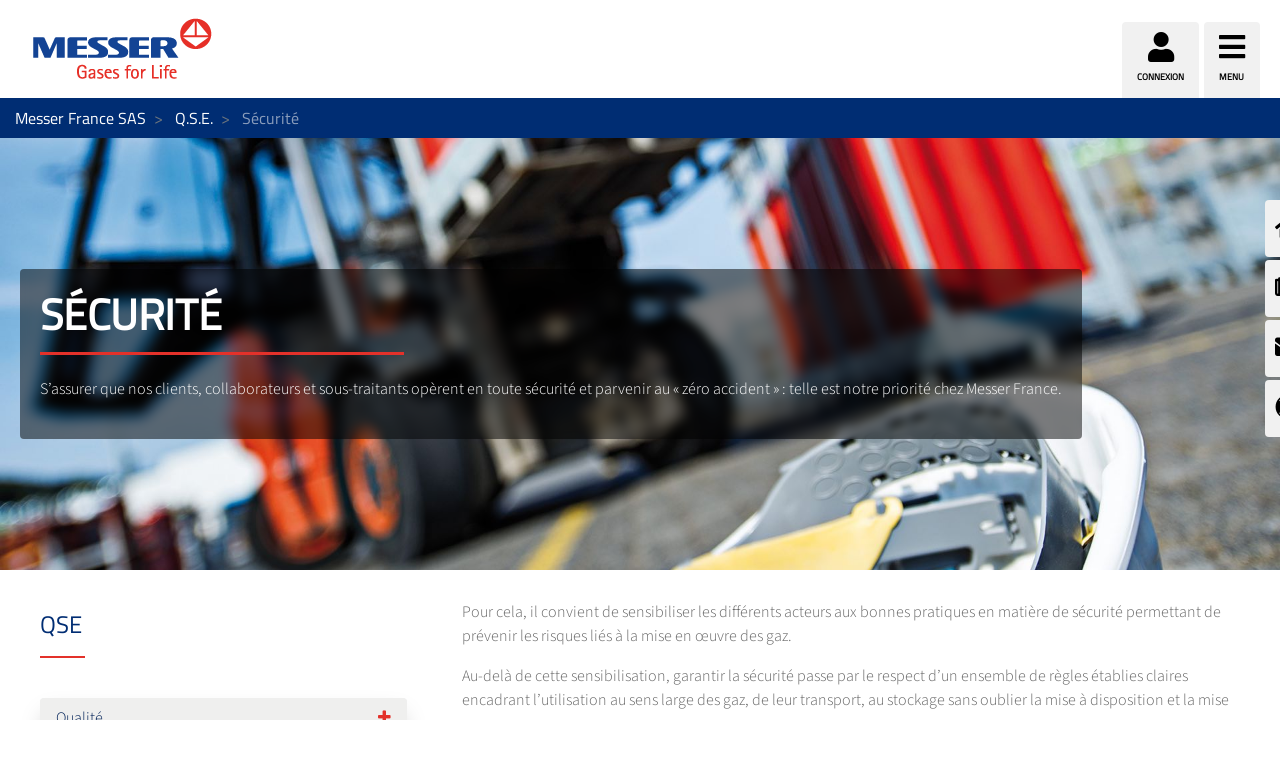

--- FILE ---
content_type: text/html;charset=UTF-8
request_url: https://www.messer.fr/securite
body_size: 119700
content:




































		<!DOCTYPE html>














































































<html class="ltr" dir="ltr" lang="fr-FR">

<head>
    <title>Sécurité - Messer France SAS</title>

    <meta content="initial-scale=1.0, width=device-width" name="viewport"/>


    <link type="text/css" rel="stylesheet"
          href="https://25289124.fs1.hubspotusercontent-eu1.net/hubfs/25289124/Groupwide/CDN replacement/baguetteBox.min.css">

    <script src="https://code.iconify.design/1/1.0.3/iconify.min.js"></script>






































<meta content="text/html; charset=UTF-8" http-equiv="content-type" />












<script data-senna-track="permanent" src="/o/frontend-js-lodash-web/lodash/lodash.js" type="text/javascript"></script>
<script data-senna-track="permanent" src="/o/frontend-js-lodash-web/lodash/util.js" type="text/javascript"></script>


<link href="https://www.messer.fr/o/messergroup-theme/images/favicon.ico" rel="icon" />





	<link data-senna-track="temporary" href="https://www.messer.fr/securite" rel="canonical" />

	





<link class="lfr-css-file" data-senna-track="temporary" href="https://www.messer.fr/o/messergroup-theme/css/clay.css?browserId=other&amp;themeId=messergroup_WAR_messergrouptheme&amp;minifierType=css&amp;languageId=fr_FR&amp;b=7110&amp;t=1768320350483" id="liferayAUICSS" rel="stylesheet" type="text/css" />



<link data-senna-track="temporary" href="/o/frontend-css-web/main.css?browserId=other&amp;themeId=messergroup_WAR_messergrouptheme&amp;minifierType=css&amp;languageId=fr_FR&amp;b=7110&amp;t=1768320258109" id="liferayPortalCSS" rel="stylesheet" type="text/css" />









	

	





	



	

		<link data-senna-track="temporary" href="/combo?browserId=other&amp;minifierType=&amp;themeId=messergroup_WAR_messergrouptheme&amp;languageId=fr_FR&amp;b=7110&amp;com_liferay_asset_publisher_web_portlet_AssetPublisherPortlet_INSTANCE_jsrt7GkE4Hm8:%2Fcss%2Fmain.css&amp;com_liferay_dynamic_data_mapping_form_web_portlet_DDMFormPortlet_INSTANCE_ContactformsideContactForm:%2Fadmin%2Fcss%2Fmain.css&amp;com_liferay_journal_content_web_portlet_JournalContentPortlet_INSTANCE_PyB1gndf8TcU:%2Fcss%2Fmain.css&amp;com_liferay_product_navigation_product_menu_web_portlet_ProductMenuPortlet:%2Fcss%2Fmain.css&amp;com_liferay_site_navigation_menu_web_portlet_SiteNavigationMenuPortlet_INSTANCE_RuwA9RlsBblo:%2Fcss%2Fmain.css&amp;t=1768316738000" id="bb7e2a52" rel="stylesheet" type="text/css" />

	







<script data-senna-track="temporary" type="text/javascript">
	// <![CDATA[
		var Liferay = Liferay || {};

		Liferay.Browser = {
			acceptsGzip: function() {
				return true;
			},

			

			getMajorVersion: function() {
				return 131.0;
			},

			getRevision: function() {
				return '537.36';
			},
			getVersion: function() {
				return '131.0';
			},

			

			isAir: function() {
				return false;
			},
			isChrome: function() {
				return true;
			},
			isEdge: function() {
				return false;
			},
			isFirefox: function() {
				return false;
			},
			isGecko: function() {
				return true;
			},
			isIe: function() {
				return false;
			},
			isIphone: function() {
				return false;
			},
			isLinux: function() {
				return false;
			},
			isMac: function() {
				return true;
			},
			isMobile: function() {
				return false;
			},
			isMozilla: function() {
				return false;
			},
			isOpera: function() {
				return false;
			},
			isRtf: function() {
				return true;
			},
			isSafari: function() {
				return true;
			},
			isSun: function() {
				return false;
			},
			isWebKit: function() {
				return true;
			},
			isWindows: function() {
				return false;
			}
		};

		Liferay.Data = Liferay.Data || {};

		Liferay.Data.ICONS_INLINE_SVG = true;

		Liferay.Data.NAV_SELECTOR = '#navigation';

		Liferay.Data.NAV_SELECTOR_MOBILE = '#navigationCollapse';

		Liferay.Data.isCustomizationView = function() {
			return false;
		};

		Liferay.Data.notices = [
			null

			

			
		];

		Liferay.PortletKeys = {
			DOCUMENT_LIBRARY: 'com_liferay_document_library_web_portlet_DLPortlet',
			DYNAMIC_DATA_MAPPING: 'com_liferay_dynamic_data_mapping_web_portlet_DDMPortlet',
			ITEM_SELECTOR: 'com_liferay_item_selector_web_portlet_ItemSelectorPortlet'
		};

		Liferay.PropsValues = {
			JAVASCRIPT_SINGLE_PAGE_APPLICATION_TIMEOUT: 0,
			NTLM_AUTH_ENABLED: false,
			UPLOAD_SERVLET_REQUEST_IMPL_MAX_SIZE: 1048576000
		};

		Liferay.ThemeDisplay = {

			

			
				getLayoutId: function() {
					return '2090';
				},

				

				getLayoutRelativeControlPanelURL: function() {
					return '/group/messer-france-sas/~/control_panel/manage';
				},

				getLayoutRelativeURL: function() {
					return '/securite';
				},
				getLayoutURL: function() {
					return 'https://www.messer.fr/securite';
				},
				getParentLayoutId: function() {
					return '2075';
				},
				isControlPanel: function() {
					return false;
				},
				isPrivateLayout: function() {
					return 'false';
				},
				isVirtualLayout: function() {
					return false;
				},
			

			getBCP47LanguageId: function() {
				return 'fr-FR';
			},
			getCanonicalURL: function() {

				

				return 'https\x3a\x2f\x2fwww\x2emesser\x2efr\x2fsecurite';
			},
			getCDNBaseURL: function() {
				return 'https://www.messer.fr';
			},
			getCDNDynamicResourcesHost: function() {
				return '';
			},
			getCDNHost: function() {
				return '';
			},
			getCompanyGroupId: function() {
				return '20136';
			},
			getCompanyId: function() {
				return '20099';
			},
			getDefaultLanguageId: function() {
				return 'fr_FR';
			},
			getDoAsUserIdEncoded: function() {
				return '';
			},
			getLanguageId: function() {
				return 'fr_FR';
			},
			getParentGroupId: function() {
				return '742592';
			},
			getPathContext: function() {
				return '';
			},
			getPathImage: function() {
				return '/image';
			},
			getPathJavaScript: function() {
				return '/o/frontend-js-web';
			},
			getPathMain: function() {
				return '/c';
			},
			getPathThemeImages: function() {
				return 'https://www.messer.fr/o/messergroup-theme/images';
			},
			getPathThemeRoot: function() {
				return '/o/messergroup-theme';
			},
			getPlid: function() {
				return '1758952';
			},
			getPortalURL: function() {
				return 'https://www.messer.fr';
			},
			getScopeGroupId: function() {
				return '742592';
			},
			getScopeGroupIdOrLiveGroupId: function() {
				return '742592';
			},
			getSessionId: function() {
				return '';
			},
			getSiteAdminURL: function() {
				return 'https://www.messer.fr/group/messer-france-sas/~/control_panel/manage?p_p_lifecycle=0&p_p_state=maximized&p_p_mode=view';
			},
			getSiteGroupId: function() {
				return '742592';
			},
			getURLControlPanel: function() {
				return '/group/control_panel?refererPlid=1758952';
			},
			getURLHome: function() {
				return 'https\x3a\x2f\x2fwww\x2emesser\x2efr\x2fweb\x2fguest';
			},
			getUserEmailAddress: function() {
				return '';
			},
			getUserId: function() {
				return '20103';
			},
			getUserName: function() {
				return '';
			},
			isAddSessionIdToURL: function() {
				return false;
			},
			isFreeformLayout: function() {
				return false;
			},
			isImpersonated: function() {
				return false;
			},
			isSignedIn: function() {
				return false;
			},
			isStateExclusive: function() {
				return false;
			},
			isStateMaximized: function() {
				return false;
			},
			isStatePopUp: function() {
				return false;
			}
		};

		var themeDisplay = Liferay.ThemeDisplay;

		Liferay.AUI = {

			

			getAvailableLangPath: function() {
				return 'available_languages.jsp?browserId=other&themeId=messergroup_WAR_messergrouptheme&colorSchemeId=01&minifierType=js&languageId=fr_FR&b=7110&t=1768406669641';
			},
			getCombine: function() {
				return true;
			},
			getComboPath: function() {
				return '/combo/?browserId=other&minifierType=&languageId=fr_FR&b=7110&t=1768320255508&';
			},
			getDateFormat: function() {
				return '%d/%m/%Y';
			},
			getEditorCKEditorPath: function() {
				return '/o/frontend-editor-ckeditor-web';
			},
			getFilter: function() {
				var filter = 'raw';

				
					
						filter = 'min';
					
					

				return filter;
			},
			getFilterConfig: function() {
				var instance = this;

				var filterConfig = null;

				if (!instance.getCombine()) {
					filterConfig = {
						replaceStr: '.js' + instance.getStaticResourceURLParams(),
						searchExp: '\\.js$'
					};
				}

				return filterConfig;
			},
			getJavaScriptRootPath: function() {
				return '/o/frontend-js-web';
			},
			getLangPath: function() {
				return 'aui_lang.jsp?browserId=other&themeId=messergroup_WAR_messergrouptheme&colorSchemeId=01&minifierType=js&languageId=fr_FR&b=7110&t=1768320255508';
			},
			getPortletRootPath: function() {
				return '/html/portlet';
			},
			getStaticResourceURLParams: function() {
				return '?browserId=other&minifierType=&languageId=fr_FR&b=7110&t=1768320255508';
			}
		};

		Liferay.authToken = 't7ihhZRs';

		

		Liferay.currentURL = '\x2fsecurite';
		Liferay.currentURLEncoded = '\x252Fsecurite';
	// ]]>
</script>



<script src="/o/js_loader_config?t=1768320284757" type="text/javascript"></script>
<script src="/o/frontend-js-web/loader/config.js" type="text/javascript"></script>
<script src="/o/frontend-js-web/loader/loader.js" type="text/javascript"></script>
<script data-senna-track="permanent" src="/combo?browserId=other&minifierType=js&languageId=fr_FR&b=7110&t=1768320255508&/o/frontend-js-web/jquery/jquery.js&/o/frontend-js-web/clay/popper.js&/o/frontend-js-web/clay/bootstrap.js&/o/frontend-js-web/aui/aui/aui.js&/o/frontend-js-web/aui/aui-base-html5-shiv/aui-base-html5-shiv.js&/o/frontend-js-web/liferay/browser_selectors.js&/o/frontend-js-web/liferay/modules.js&/o/frontend-js-web/liferay/aui_sandbox.js&/o/frontend-js-web/clay/collapsible-search.js&/o/frontend-js-web/clay/side-navigation.js&/o/frontend-js-web/jquery/fm.js&/o/frontend-js-web/jquery/form.js&/o/frontend-js-web/misc/svg4everybody.js&/o/frontend-js-web/aui/arraylist-add/arraylist-add.js&/o/frontend-js-web/aui/arraylist-filter/arraylist-filter.js&/o/frontend-js-web/aui/arraylist/arraylist.js&/o/frontend-js-web/aui/array-extras/array-extras.js&/o/frontend-js-web/aui/array-invoke/array-invoke.js&/o/frontend-js-web/aui/attribute-base/attribute-base.js&/o/frontend-js-web/aui/attribute-complex/attribute-complex.js&/o/frontend-js-web/aui/attribute-core/attribute-core.js&/o/frontend-js-web/aui/attribute-observable/attribute-observable.js&/o/frontend-js-web/aui/attribute-extras/attribute-extras.js&/o/frontend-js-web/aui/base-base/base-base.js&/o/frontend-js-web/aui/base-pluginhost/base-pluginhost.js&/o/frontend-js-web/aui/classnamemanager/classnamemanager.js&/o/frontend-js-web/aui/datatype-xml-format/datatype-xml-format.js&/o/frontend-js-web/aui/datatype-xml-parse/datatype-xml-parse.js&/o/frontend-js-web/aui/dom-base/dom-base.js&/o/frontend-js-web/aui/dom-core/dom-core.js&/o/frontend-js-web/aui/dom-screen/dom-screen.js&/o/frontend-js-web/aui/dom-style/dom-style.js&/o/frontend-js-web/aui/event-base/event-base.js&/o/frontend-js-web/aui/event-custom-base/event-custom-base.js&/o/frontend-js-web/aui/event-custom-complex/event-custom-complex.js&/o/frontend-js-web/aui/event-delegate/event-delegate.js&/o/frontend-js-web/aui/event-focus/event-focus.js&/o/frontend-js-web/aui/event-hover/event-hover.js" type="text/javascript"></script>
<script data-senna-track="permanent" src="/combo?browserId=other&minifierType=js&languageId=fr_FR&b=7110&t=1768320255508&/o/frontend-js-web/aui/event-key/event-key.js&/o/frontend-js-web/aui/event-mouseenter/event-mouseenter.js&/o/frontend-js-web/aui/event-mousewheel/event-mousewheel.js&/o/frontend-js-web/aui/event-outside/event-outside.js&/o/frontend-js-web/aui/event-resize/event-resize.js&/o/frontend-js-web/aui/event-simulate/event-simulate.js&/o/frontend-js-web/aui/event-synthetic/event-synthetic.js&/o/frontend-js-web/aui/intl/intl.js&/o/frontend-js-web/aui/io-base/io-base.js&/o/frontend-js-web/aui/io-form/io-form.js&/o/frontend-js-web/aui/io-queue/io-queue.js&/o/frontend-js-web/aui/io-upload-iframe/io-upload-iframe.js&/o/frontend-js-web/aui/io-xdr/io-xdr.js&/o/frontend-js-web/aui/json-parse/json-parse.js&/o/frontend-js-web/aui/json-stringify/json-stringify.js&/o/frontend-js-web/aui/node-base/node-base.js&/o/frontend-js-web/aui/node-core/node-core.js&/o/frontend-js-web/aui/node-event-delegate/node-event-delegate.js&/o/frontend-js-web/aui/node-event-simulate/node-event-simulate.js&/o/frontend-js-web/aui/node-focusmanager/node-focusmanager.js&/o/frontend-js-web/aui/node-pluginhost/node-pluginhost.js&/o/frontend-js-web/aui/node-screen/node-screen.js&/o/frontend-js-web/aui/node-style/node-style.js&/o/frontend-js-web/aui/oop/oop.js&/o/frontend-js-web/aui/plugin/plugin.js&/o/frontend-js-web/aui/pluginhost-base/pluginhost-base.js&/o/frontend-js-web/aui/pluginhost-config/pluginhost-config.js&/o/frontend-js-web/aui/querystring-stringify-simple/querystring-stringify-simple.js&/o/frontend-js-web/aui/queue-promote/queue-promote.js&/o/frontend-js-web/aui/selector-css2/selector-css2.js&/o/frontend-js-web/aui/selector-css3/selector-css3.js&/o/frontend-js-web/aui/selector-native/selector-native.js&/o/frontend-js-web/aui/selector/selector.js&/o/frontend-js-web/aui/widget-base/widget-base.js&/o/frontend-js-web/aui/widget-htmlparser/widget-htmlparser.js&/o/frontend-js-web/aui/widget-skin/widget-skin.js" type="text/javascript"></script>
<script data-senna-track="permanent" src="/combo?browserId=other&minifierType=js&languageId=fr_FR&b=7110&t=1768320255508&/o/frontend-js-web/aui/widget-uievents/widget-uievents.js&/o/frontend-js-web/aui/yui-throttle/yui-throttle.js&/o/frontend-js-web/aui/aui-base-core/aui-base-core.js&/o/frontend-js-web/aui/aui-base-lang/aui-base-lang.js&/o/frontend-js-web/aui/aui-classnamemanager/aui-classnamemanager.js&/o/frontend-js-web/aui/aui-component/aui-component.js&/o/frontend-js-web/aui/aui-debounce/aui-debounce.js&/o/frontend-js-web/aui/aui-delayed-task-deprecated/aui-delayed-task-deprecated.js&/o/frontend-js-web/aui/aui-event-base/aui-event-base.js&/o/frontend-js-web/aui/aui-event-input/aui-event-input.js&/o/frontend-js-web/aui/aui-form-validator/aui-form-validator.js&/o/frontend-js-web/aui/aui-node-base/aui-node-base.js&/o/frontend-js-web/aui/aui-node-html5/aui-node-html5.js&/o/frontend-js-web/aui/aui-selector/aui-selector.js&/o/frontend-js-web/aui/aui-timer/aui-timer.js&/o/frontend-js-web/liferay/dependency.js&/o/frontend-js-web/liferay/dom_task_runner.js&/o/frontend-js-web/liferay/events.js&/o/frontend-js-web/liferay/language.js&/o/frontend-js-web/liferay/lazy_load.js&/o/frontend-js-web/liferay/liferay.js&/o/frontend-js-web/liferay/util.js&/o/frontend-js-web/liferay/global.bundle.js&/o/frontend-js-web/liferay/portal.js&/o/frontend-js-web/liferay/portlet.js&/o/frontend-js-web/liferay/workflow.js&/o/frontend-js-web/liferay/address.js&/o/frontend-js-web/liferay/form.js&/o/frontend-js-web/liferay/form_placeholders.js&/o/frontend-js-web/liferay/icon.js&/o/frontend-js-web/liferay/menu.js&/o/frontend-js-web/liferay/notice.js&/o/frontend-js-web/liferay/poller.js&/o/frontend-js-web/aui/async-queue/async-queue.js&/o/frontend-js-web/aui/base-build/base-build.js&/o/frontend-js-web/aui/cookie/cookie.js&/o/frontend-js-web/aui/event-touch/event-touch.js&/o/frontend-js-web/aui/overlay/overlay.js&/o/frontend-js-web/aui/querystring-stringify/querystring-stringify.js&/o/frontend-js-web/aui/widget-child/widget-child.js" type="text/javascript"></script>
<script data-senna-track="permanent" src="/combo?browserId=other&minifierType=js&languageId=fr_FR&b=7110&t=1768320255508&/o/frontend-js-web/aui/widget-position-align/widget-position-align.js&/o/frontend-js-web/aui/widget-position-constrain/widget-position-constrain.js&/o/frontend-js-web/aui/widget-position/widget-position.js&/o/frontend-js-web/aui/widget-stack/widget-stack.js&/o/frontend-js-web/aui/widget-stdmod/widget-stdmod.js&/o/frontend-js-web/aui/aui-aria/aui-aria.js&/o/frontend-js-web/aui/aui-io-plugin-deprecated/aui-io-plugin-deprecated.js&/o/frontend-js-web/aui/aui-io-request/aui-io-request.js&/o/frontend-js-web/aui/aui-loading-mask-deprecated/aui-loading-mask-deprecated.js&/o/frontend-js-web/aui/aui-overlay-base-deprecated/aui-overlay-base-deprecated.js&/o/frontend-js-web/aui/aui-overlay-context-deprecated/aui-overlay-context-deprecated.js&/o/frontend-js-web/aui/aui-overlay-manager-deprecated/aui-overlay-manager-deprecated.js&/o/frontend-js-web/aui/aui-overlay-mask-deprecated/aui-overlay-mask-deprecated.js&/o/frontend-js-web/aui/aui-parse-content/aui-parse-content.js&/o/frontend-js-web/liferay/layout_exporter.js&/o/frontend-js-web/liferay/session.js&/o/frontend-js-web/liferay/deprecated.js" type="text/javascript"></script>




	

	<script data-senna-track="temporary" src="/o/js_bundle_config?t=1768320350483" type="text/javascript"></script>


<script data-senna-track="temporary" type="text/javascript">
	// <![CDATA[
		
			
				
		

		

		
	// ]]>
</script>









	
		

			

			
		
		



	
		

			

			
				<meta name="google-site-verification" content="q04H_E0vzKoVKbZFftbcUUsTKDL5-fJA0hKCv6FEkys" />
			
		
	












	

	





	



	















<link class="lfr-css-file" data-senna-track="temporary" href="https://www.messer.fr/o/messergroup-theme/css/main.css?browserId=other&amp;themeId=messergroup_WAR_messergrouptheme&amp;minifierType=css&amp;languageId=fr_FR&amp;b=7110&amp;t=1768320350483" id="liferayThemeCSS" rel="stylesheet" type="text/css" />




	<style data-senna-track="temporary" type="text/css">
		/* General aspect */
.portlet {
margin-bottom: 0px;
}

h4, .h4 {
font-size: 1.2rem;
font-weight: 600;
color: #00316C;
margin: 30px 0 5px 0;
font-family: "Titilium Web Regular";
}

/* Menu icons */
#banner #heading .tools .item-icon {
	padding-bottom: 5px;
}

.fa-user {
	text-align: center;
}
.fa-bars {
	text-align: center;
}

.fa-bars::after {
	content: "menu";
	text-align: center;
	font-size: 0.3em;
	display: flex;
	text-transform: uppercase;
	font-family: "Titilium Web Regular";
	padding-top: 10px;
}
.fa-user::after {
	content: "connexion";
	text-align: center;
	font-size: 0.3em;
	display: flex;
	text-transform: uppercase;
	font-family: "Titilium Web Regular";
	padding-top: 10px;
}
.signed-in #banner #heading .tools .item-icon.user .fa-user::after {
	content: "profil";
}
/* Templates aspect */
.link-content .image-highlight-container .image::after {
	opacity: 0;
}
.link-title-image:hover .image-highlight-container .image::after {
	opacity: .4;
}

.messer-article-detail .messer-article-content {
	font-size: 1rem;
}

.messer-article-detail .messer-article-content h3 {
	font-weight: 400;
   color: #e3312a;
	text-transform: uppercase;
	margin: 30px 0 5px 0;
	font-family: "Titilium Web Regular";
	font-size: 1.3rem;
}
.alert-client {
margin-bottom: 30px;
color: #013c88;
background-color: #e1ebf6;
border-color: #013c88;
}
/* Table settings */
.table {
	margin: 20px 0;
	border-bottom: 2px solid #013C88;
}
.table th {
	color:#013C88;
}
.table th[scope=col] {
  border-bottom: 2px solid #013C88;
	
}
.table th+th[scope=col] {
  text-align: center;
	
}
.table th:first-child {
	color:#013C88;
	
}
.table td {
	text-align: center;	
}
	</style>





	<style data-senna-track="temporary" type="text/css">

		

			

		

			

				

					

#p_p_id_com_liferay_journal_content_web_portlet_JournalContentPortlet_INSTANCE_PyB1gndf8TcU_ .portlet-content {
margin-bottom: 30px;
margin-left: 0px
}
#portlet_com_liferay_journal_content_web_portlet_JournalContentPortlet_INSTANCE_PyB1gndf8TcU .messer-article-detail .messer-article-content {
	padding:0px;
}



				

			

		

			

		

			

		

			

				

					

#p_p_id_com_liferay_site_navigation_menu_web_portlet_SiteNavigationMenuPortlet_INSTANCE_RuwA9RlsBblo_ .portlet-content {
background-color: #FFFFFF;
padding: 10px
}
#portlet_com_liferay_site_navigation_menu_web_portlet_SiteNavigationMenuPortlet_INSTANCE_RuwA9RlsBblo .portlet-layout .portlet-header {
margin-bottom: 10px;
}



				

			

		

			

				

					

#p_p_id_com_liferay_journal_content_web_portlet_JournalContentPortlet_INSTANCE_TfLvDPWvdNJU_ .portlet-content {

}
#portlet_com_liferay_journal_content_web_portlet_JournalContentPortlet_INSTANCE_TfLvDPWvdNJU .messer-article-detail .messer-article-attachments { 
	padding: 0;
}



				

			

		

			

				

					

#p_p_id_com_liferay_asset_publisher_web_portlet_AssetPublisherPortlet_INSTANCE_LZejQtJZeePV_ .portlet-content {
margin-bottom: 30px
}




				

			

		

			

		

			

		

			

		

			

		

			

		

			

		

	</style>


<link href="/o/commerce-frontend-js/styles/main.css" rel="stylesheet" type="text/css"><script type="text/javascript">
// <![CDATA[
Liferay.Loader.require('frontend-js-spa-web@2.0.29/liferay/init.es', function(frontendJsSpaWeb2029LiferayInitEs) {
(function(){
var frontendJsSpaWebLiferayInitEs = frontendJsSpaWeb2029LiferayInitEs;
(function() {var $ = AUI.$;var _ = AUI._;

Liferay.SPA = Liferay.SPA || {};
Liferay.SPA.cacheExpirationTime = 300000;
Liferay.SPA.clearScreensCache = true;
Liferay.SPA.debugEnabled = false;
Liferay.SPA.excludedPaths = ["/documents","/image"];
Liferay.SPA.loginRedirect = '';
Liferay.SPA.navigationExceptionSelectors = ':not([target="_blank"]):not([data-senna-off]):not([data-resource-href]):not([data-cke-saved-href]):not([data-cke-saved-href])';
Liferay.SPA.requestTimeout = 0;
Liferay.SPA.userNotification = {
	message: 'On dirait que cela prend plus de temps que prévu.',
	timeout: 30000,
	title: 'Oups'
};

frontendJsSpaWebLiferayInitEs.default.init(
	function(app) {
		app.setPortletsBlacklist({"com_liferay_site_navigation_directory_web_portlet_SitesDirectoryPortlet":true,"com_liferay_nested_portlets_web_portlet_NestedPortletsPortlet":true,"com_liferay_login_web_portlet_LoginPortlet":true,"com_liferay_login_web_portlet_FastLoginPortlet":true});
		app.setValidStatusCodes([221,490,494,499,491,492,493,495,220]);
	}
);})();})();
},
function(error) {
console.error(error);
});
// ]]>
</script><link data-senna-track="permanent" href="https://www.messer.fr/combo?browserId=other&minifierType=css&languageId=fr_FR&b=7110&t=1768320261649&/o/product-navigation-simulation-theme-contributor/css/simulation_panel.css&/o/product-navigation-product-menu-theme-contributor/product_navigation_product_menu.css&/o/product-navigation-control-menu-theme-contributor/product_navigation_control_menu.css" rel="stylesheet" type = "text/css" />
<script data-senna-track="permanent" src="https://www.messer.fr/combo?browserId=other&minifierType=js&languageId=fr_FR&b=7110&t=1768320261649&/o/product-navigation-control-menu-theme-contributor/product_navigation_control_menu.js" type = "text/javascript"></script>








<script data-senna-track="temporary" type="text/javascript">
	if (window.Analytics) {
		window._com_liferay_document_library_analytics_isViewFileEntry = false;
	}
</script>

<script type="text/javascript">
// <![CDATA[
Liferay.on(
	'ddmFieldBlur', function(event) {
		if (window.Analytics) {
			Analytics.send(
				'fieldBlurred',
				'Form',
				{
					fieldName: event.fieldName,
					focusDuration: event.focusDuration,
					formId: event.formId,
					page: event.page - 1
				}
			);
		}
	}
);

Liferay.on(
	'ddmFieldFocus', function(event) {
		if (window.Analytics) {
			Analytics.send(
				'fieldFocused',
				'Form',
				{
					fieldName: event.fieldName,
					formId: event.formId,
					page: event.page - 1
				}
			);
		}
	}
);

Liferay.on(
	'ddmFormPageShow', function(event) {
		if (window.Analytics) {
			Analytics.send(
				'pageViewed',
				'Form',
				{
					formId: event.formId,
					page: event.page,
					title: event.title
				}
			);
		}
	}
);

Liferay.on(
	'ddmFormSubmit', function(event) {
		if (window.Analytics) {
			Analytics.send(
				'formSubmitted',
				'Form',
				{
					formId: event.formId
				}
			);
		}
	}
);

Liferay.on(
	'ddmFormView', function(event) {
		if (window.Analytics) {
			Analytics.send(
				'formViewed',
				'Form',
				{
					formId: event.formId,
					title: event.title
				}
			);
		}
	}
);
// ]]>
</script>


























    <script src="https://www.messer.fr/o/messergroup-theme/js/jquery-asPieProgress.min.js"></script>
    <script src="https://www.messer.fr/o/messergroup-theme/js/jquery-asProgress.min.js"></script>
    <script src="https://www.messer.fr/o/messergroup-theme/js/lightbox.min.js"></script>
    <script src="https://www.messer.fr/o/messergroup-theme/js/chart.min.js"></script>
    <script src="https://www.messer.fr/o/messergroup-theme/js/chartjs-plugin-labels.js"></script>
</head>

<body class=" controls-visible default yui3-skin-sam signed-out public-page organization-site ">
        <div style="margin: 0px auto; text-align: center; background-color: rgb(227, 49, 42);" class="messer-ie-alert hide">
            <p style="padding: 1em; color: white;">Internet explorer not supported - Please switch to Edge, Firefox, Chrome,
                Opera or other browser and improve the safety of your navigation</p>
        </div>
    <div style="margin: 0px auto; text-align: center; background-color: rgb(227, 49, 42);" class="messer-ie-alert hide">
        <p style="padding: 1em; color: white;">Internet explorer not supported - Please switch to Edge, Firefox, Chrome,
            Opera or other browser and improve the safety of your navigation</p>
    </div>
















































	<nav class="quick-access-nav" id="pjqj_quickAccessNav">
		<h1 class="hide-accessible">Navigation</h1>

		<ul>
			
				<li><a href="#main-content">Saut au contenu</a></li>
			

			

		</ul>
	</nav>

	



















































































<div class="container-fluid" id="wrapper">
        <div id="side-menu">









































	

	<div class="portlet-boundary portlet-boundary_com_liferay_site_navigation_menu_web_portlet_SiteNavigationMenuPortlet_  portlet-static portlet-static-end portlet-barebone portlet-navigation " id="p_p_id_com_liferay_site_navigation_menu_web_portlet_SiteNavigationMenuPortlet_INSTANCE_sideMenu_" >
		<span id="p_com_liferay_site_navigation_menu_web_portlet_SiteNavigationMenuPortlet_INSTANCE_sideMenu"></span>




	

	
		
			






































	

		

		
<section class="portlet" id="portlet_com_liferay_site_navigation_menu_web_portlet_SiteNavigationMenuPortlet_INSTANCE_sideMenu">


	<div class="portlet-content">

		<div class="autofit-float autofit-row portlet-header">
			<div class="autofit-col autofit-col-expand">
					<h2 class="hide-accessible portlet-title-text">Menu de Navigation</h2>
			</div>

			<div class="autofit-col autofit-col-end">
				<div class="autofit-section">
				</div>
			</div>
		</div>

		
			<div class=" portlet-content-container" >
				


	<div class="portlet-body">



	
		
			
				
					



















































	

				

				
					
						


	

		






















	

		

		
			
				    <ul id="side-menu-list">
                <li data-toggle="tooltip" data-placement="auto" title="Accueil">                    
                    <a href="https://www.messer.fr/home" > 
                            <i class="fas fa-home"></i>
                    </a>
                </li>
                <li data-toggle="tooltip" data-placement="auto" title="Presse">                    
                    <a href="https://www.messer.fr/presse" > 
                            <i class="fas fa-newspaper"></i>
                    </a>
                </li>
                <li data-toggle="tooltip" data-placement="auto" title="Nous contacter">                    
                    <a href="https://www.messer.fr/nous-contacter" > 
                            <i class="fas fa-envelope"></i>
                    </a>
                </li>
                <li data-toggle="tooltip" data-placement="auto" title="Urgence sécurité">                    
                    <a href="https://www.messer.fr/coordonnees-d-urgence" > 
                            <i class="fas fa-life-ring"></i>
                    </a>
                </li>
    </ul>

<script>
    $(function () {
        $('[data-toggle="tooltip"]').tooltip()
    })
</script>
			
			
		
	
	
	
	


	
	
					
				
			
		
	
	


	</div>

			</div>
		
	</div>
</section>

		
	

		
		







	</div>





        </div>

        <header id="banner" role="banner" >
            <div id="heading">
                <h1 class="site-title">
                    <a class="logo custom-logo" href="https://www.messer.fr"
                       title="Aller à Messer France SAS">
                        <img alt="" height="80" src="/image/layout_set_logo?img_id=1178195&amp;t=1768320390399"
                             width="210"/>
                    </a>
                </h1>
                <div class="tools">
                    <ul class="navbar-nav navbar-nav-expand">
                        <li class="nav-item" id="user-options" data-toggle="tooltip" data-placement="top"
                            title='Identifiant'>
                            <a href="/c/portal/login"
                               class="item-icon nav-link user">
                                <i class="fa fa-user"></i>
                            </a>
                        </li>
                        <li class="nav-item" data-toggle="tooltip" data-placement="top"
                            title='Menu'>
                            <a href="javascript:void(0)" class="item-icon inverse nav-link hamburguer"
                               id="nav-launcher">
                                <i class="fas fa-bars"></i>
                                <i class="fas fa-times"></i>
                            </a>
                        </li>
                    </ul>
                </div>
            </div>
            <div id="navigation">
<!-- Recover the menus from the site -->

<!-- If there are menus defined, we pick the first one and configure it with the default prefs to improve performance -->









































	

	<div class="portlet-boundary portlet-boundary_com_liferay_site_navigation_menu_web_portlet_SiteNavigationMenuPortlet_  portlet-static portlet-static-end portlet-barebone portlet-navigation " id="p_p_id_com_liferay_site_navigation_menu_web_portlet_SiteNavigationMenuPortlet_INSTANCE_mainNavigation_" >
		<span id="p_com_liferay_site_navigation_menu_web_portlet_SiteNavigationMenuPortlet_INSTANCE_mainNavigation"></span>




	

	
		
			






































	

		

		
<section class="portlet" id="portlet_com_liferay_site_navigation_menu_web_portlet_SiteNavigationMenuPortlet_INSTANCE_mainNavigation">


	<div class="portlet-content">

		<div class="autofit-float autofit-row portlet-header">
			<div class="autofit-col autofit-col-expand">
					<h2 class="hide-accessible portlet-title-text">Menu de Navigation</h2>
			</div>

			<div class="autofit-col autofit-col-end">
				<div class="autofit-section">
				</div>
			</div>
		</div>

		
			<div class=" portlet-content-container" >
				


	<div class="portlet-body">



	
		
			
				
					



















































	

				

				
					
						


	

		






















	

		

		
			
				
<div class="row">
        <ul class="list-unstyled col-12">





                    <li  class="nav-item dropdown" id="layout_4117391">
                        <h2>
                            <a href="https://www.messer.fr/produits"  
                               aria-labelledby="layout_4117391"
                               class="nav-link dropdown-toggle"  aria-expanded="false" aria-haspopup="true" data-toggle="dropdown" role="button"
                               href="https://www.messer.fr/produits" >
                                <span class="nav-link-text">Produits</span>
                                    <i class="fas fa-caret-down"></i>
                            </a>
                        </h2>


                            <ul class="child-menu list-unstyled">




                                        <li selected class="nav-item"
                                                                       id="layout_4117392">
                                            <a 
                                               aria-labelledby="layout_4117392"
                                               class="nav-link"
                                               href="https://www.messer.fr/approvisionnement-en-gaz" >
                                                <span class="nav-link-text">Approvisionnement en gaz</span>
                                            </a>
                                        </li>




                                        <li selected class="nav-item"
                                                                       id="layout_4117395">
                                            <a 
                                               aria-labelledby="layout_4117395"
                                               class="nav-link"
                                               href="https://www.messer.fr/gaz-alimentaires" >
                                                <span class="nav-link-text">Gaz alimentaires</span>
                                            </a>
                                        </li>




                                        <li selected class="nav-item"
                                                                       id="layout_4117396">
                                            <a 
                                               aria-labelledby="layout_4117396"
                                               class="nav-link"
                                               href="https://www.messer.fr/glace-carbonique" >
                                                <span class="nav-link-text">Glace carbonique</span>
                                            </a>
                                        </li>




                                        <li selected class="nav-item"
                                                                       id="layout_107541181">
                                            <a 
                                               aria-labelledby="layout_107541181"
                                               class="nav-link"
                                               href="https://www.messer.fr/gaz-hydrogene" >
                                                <span class="nav-link-text">Gaz hydrogène</span>
                                            </a>
                                        </li>




                                        <li selected class="nav-item"
                                                                       id="layout_4117400">
                                            <a 
                                               aria-labelledby="layout_4117400"
                                               class="nav-link"
                                               href="https://www.messer.fr/gaz-medicaux" >
                                                <span class="nav-link-text">Gaz médicaux</span>
                                            </a>
                                        </li>




                                        <li selected class="nav-item"
                                                                       id="layout_4117394">
                                            <a 
                                               aria-labelledby="layout_4117394"
                                               class="nav-link"
                                               href="https://www.messer.fr/gaz-pharmaceutiques" >
                                                <span class="nav-link-text">Gaz pharmaceutiques</span>
                                            </a>
                                        </li>




                                        <li selected class="nav-item"
                                                                       id="layout_4117397">
                                            <a 
                                               aria-labelledby="layout_4117397"
                                               class="nav-link"
                                               href="https://www.messer.fr/gaz-purs-et-melanges" >
                                                <span class="nav-link-text">Gaz Spéciaux</span>
                                            </a>
                                        </li>




                                        <li selected class="nav-item"
                                                                       id="layout_4117393">
                                            <a 
                                               aria-labelledby="layout_4117393"
                                               class="nav-link"
                                               href="https://www.messer.fr/gaz-de-plongee" >
                                                <span class="nav-link-text">Gaz de plongée</span>
                                            </a>
                                        </li>




                                        <li selected class="nav-item"
                                                                       id="layout_4117399">
                                            <a 
                                               aria-labelledby="layout_4117399"
                                               class="nav-link"
                                               href="https://www.messer.fr/materiels-de-mise-en-oeuvre" >
                                                <span class="nav-link-text">Matériels</span>
                                            </a>
                                        </li>
                            </ul>
                    </li>





                    <li  class="nav-item dropdown" id="layout_4117401">
                        <h2>
                            <a href="https://www.messer.fr/marches-et-solutions"  
                               aria-labelledby="layout_4117401"
                               class="nav-link dropdown-toggle"  aria-expanded="false" aria-haspopup="true" data-toggle="dropdown" role="button"
                               href="https://www.messer.fr/marches-et-solutions" >
                                <span class="nav-link-text">Marchés et solutions</span>
                                    <i class="fas fa-caret-down"></i>
                            </a>
                        </h2>


                            <ul class="child-menu list-unstyled">




                                        <li selected class="nav-item"
                                                                       id="layout_4117402">
                                            <a 
                                               aria-labelledby="layout_4117402"
                                               class="nav-link"
                                               href="https://www.messer.fr/agroalimentaire" >
                                                <span class="nav-link-text">Agroalimentaire</span>
                                            </a>
                                        </li>




                                        <li selected class="nav-item"
                                                                       id="layout_4117404">
                                            <a 
                                               aria-labelledby="layout_4117404"
                                               class="nav-link"
                                               href="https://www.messer.fr/boissons" >
                                                <span class="nav-link-text">Boissons</span>
                                            </a>
                                        </li>




                                        <li selected class="nav-item"
                                                                       id="layout_4167070">
                                            <a 
                                               aria-labelledby="layout_4167070"
                                               class="nav-link"
                                               href="https://www.messer.fr/chimie-plastiques" >
                                                <span class="nav-link-text">Chimie - Plastiques</span>
                                            </a>
                                        </li>




                                        <li selected class="nav-item"
                                                                       id="layout_4117405">
                                            <a 
                                               aria-labelledby="layout_4117405"
                                               class="nav-link"
                                               href="https://www.messer.fr/environnement" >
                                                <span class="nav-link-text">Énergie &amp; Environnement</span>
                                            </a>
                                        </li>




                                        <li selected class="nav-item"
                                                                       id="layout_4117407">
                                            <a 
                                               aria-labelledby="layout_4117407"
                                               class="nav-link"
                                               href="https://www.messer.fr/gaz-laboratoires-analyse-recherche" >
                                                <span class="nav-link-text">Gaz de laboratoires d’analyse et de recherche</span>
                                            </a>
                                        </li>




                                        <li selected class="nav-item"
                                                                       id="layout_4117406">
                                            <a 
                                               aria-labelledby="layout_4117406"
                                               class="nav-link"
                                               href="https://www.messer.fr/medical" >
                                                <span class="nav-link-text">Médical</span>
                                            </a>
                                        </li>




                                        <li selected class="nav-item"
                                                                       id="layout_4167071">
                                            <a 
                                               aria-labelledby="layout_4167071"
                                               class="nav-link"
                                               href="https://www.messer.fr/metallurgie" >
                                                <span class="nav-link-text">Métallurgie</span>
                                            </a>
                                        </li>




                                        <li selected class="nav-item"
                                                                       id="layout_4117403">
                                            <a 
                                               aria-labelledby="layout_4117403"
                                               class="nav-link"
                                               href="https://www.messer.fr/papeterie" >
                                                <span class="nav-link-text">Papeterie</span>
                                            </a>
                                        </li>




                                        <li selected class="nav-item"
                                                                       id="layout_4367343">
                                            <a 
                                               aria-labelledby="layout_4367343"
                                               class="nav-link"
                                               href="https://www.messer.fr/soudage-coupage" >
                                                <span class="nav-link-text">Soudage - Coupage</span>
                                            </a>
                                        </li>




                                        <li selected class="nav-item"
                                                                       id="layout_4167072">
                                            <a 
                                               aria-labelledby="layout_4167072"
                                               class="nav-link"
                                               href="https://www.messer.fr/verre-ceramique" >
                                                <span class="nav-link-text">Verre - Céramique</span>
                                            </a>
                                        </li>
                            </ul>
                    </li>





                    <li  class="nav-item dropdown" id="layout_4117408">
                        <h2>
                            <a href="https://www.messer.fr/services"  
                               aria-labelledby="layout_4117408"
                               class="nav-link dropdown-toggle"  aria-expanded="false" aria-haspopup="true" data-toggle="dropdown" role="button"
                               href="https://www.messer.fr/services" >
                                <span class="nav-link-text">Services</span>
                                    <i class="fas fa-caret-down"></i>
                            </a>
                        </h2>


                            <ul class="child-menu list-unstyled">




                                        <li selected class="nav-item"
                                                                       id="layout_4117409">
                                            <a 
                                               aria-labelledby="layout_4117409"
                                               class="nav-link"
                                               href="https://www.messer.fr/e-services" >
                                                <span class="nav-link-text">E-Services</span>
                                            </a>
                                        </li>




                                        <li selected class="nav-item"
                                                                       id="layout_4563102">
                                            <a 
                                               aria-labelledby="layout_4563102"
                                               class="nav-link"
                                               href="https://www.messer.fr/applications" >
                                                <span class="nav-link-text">Applications mobiles</span>
                                            </a>
                                        </li>




                                        <li selected class="nav-item"
                                                                       id="layout_8930514">
                                            <a 
                                               aria-labelledby="layout_8930514"
                                               class="nav-link"
                                               href="https://www.messer.fr/formation" >
                                                <span class="nav-link-text">Formation</span>
                                            </a>
                                        </li>




                                        <li selected class="nav-item"
                                                                       id="layout_8942353">
                                            <a 
                                               aria-labelledby="layout_8942353"
                                               class="nav-link"
                                               href="https://www.messer.fr/maintenance-des-installations" >
                                                <span class="nav-link-text">Maintenance des installations</span>
                                            </a>
                                        </li>




                                        <li selected class="nav-item"
                                                                       id="layout_59336339">
                                            <a 
                                               aria-labelledby="layout_59336339"
                                               class="nav-link"
                                               href="https://www.messer.fr/configurateur-melanges-gaz-speciaux" >
                                                <span class="nav-link-text">Configurez vos mélanges de gaz spéciaux</span>
                                            </a>
                                        </li>




                                        <li selected class="nav-item"
                                                                       id="layout_114782145">
                                            <a 
                                               aria-labelledby="layout_114782145"
                                               class="nav-link"
                                               href="https://www.messer.fr/gas-scout" >
                                                <span class="nav-link-text">Sélecteur de gaz Messer</span>
                                            </a>
                                        </li>




                                        <li selected class="nav-item"
                                                                       id="layout_221166782">
                                            <a 
                                               aria-labelledby="layout_221166782"
                                               class="nav-link"
                                               href="https://www.messer.fr/zecarb-ccus-as-a-service" >
                                                <span class="nav-link-text">ZeCarb®</span>
                                            </a>
                                        </li>
                            </ul>
                    </li>





                    <li  class="nav-item dropdown" id="layout_4117410">
                        <h2>
                            <a href="https://www.messer.fr/qse"  
                               aria-labelledby="layout_4117410"
                               class="nav-link dropdown-toggle"  aria-expanded="false" aria-haspopup="true" data-toggle="dropdown" role="button"
                               href="https://www.messer.fr/qse" >
                                <span class="nav-link-text">Q.S.E.</span>
                                    <i class="fas fa-caret-down"></i>
                            </a>
                        </h2>


                            <ul class="child-menu list-unstyled">




                                        <li selected class="nav-item"
                                                                       id="layout_4117411">
                                            <a 
                                               aria-labelledby="layout_4117411"
                                               class="nav-link"
                                               href="https://www.messer.fr/qualite" >
                                                <span class="nav-link-text">Qualité</span>
                                            </a>
                                        </li>




                                        <li aria-selected='true' class="selected"
                                                                       id="layout_4117412">
                                            <a 
                                               aria-labelledby="layout_4117412"
                                               class="nav-link active"
                                               href="https://www.messer.fr/securite" >
                                                <span class="nav-link-text">Sécurité</span>
                                            </a>
                                        </li>
                            </ul>
                    </li>





                    <li  class="nav-item dropdown" id="layout_4443544">
                        <h2>
                            <a href="https://www.messer.fr/distribution"  
                               aria-labelledby="layout_4443544"
                               class="nav-link dropdown-toggle"  aria-expanded="false" aria-haspopup="true" data-toggle="dropdown" role="button"
                               href="https://www.messer.fr/distribution" >
                                <span class="nav-link-text">Nous trouver</span>
                                    <i class="fas fa-caret-down"></i>
                            </a>
                        </h2>


                            <ul class="child-menu list-unstyled">




                                        <li selected class="nav-item"
                                                                       id="layout_4443545">
                                            <a 
                                               aria-labelledby="layout_4443545"
                                               class="nav-link"
                                               href="https://www.messer.fr/votre-contact-regional" >
                                                <span class="nav-link-text">Votre contact régional</span>
                                            </a>
                                        </li>




                                        <li selected class="nav-item"
                                                                       id="layout_4443546">
                                            <a 
                                               aria-labelledby="layout_4443546"
                                               class="nav-link"
                                               href="https://www.messer.fr/depositaires" >
                                                <span class="nav-link-text">Réseau des dépositaires</span>
                                            </a>
                                        </li>
                            </ul>
                    </li>





                    <li  class="nav-item dropdown" id="layout_4117414">
                        <h2>
                            <a href="https://www.messer.fr/a-propos-de-messer"  
                               aria-labelledby="layout_4117414"
                               class="nav-link dropdown-toggle"  aria-expanded="false" aria-haspopup="true" data-toggle="dropdown" role="button"
                               href="https://www.messer.fr/a-propos-de-messer" >
                                <span class="nav-link-text">À propos de Messer</span>
                                    <i class="fas fa-caret-down"></i>
                            </a>
                        </h2>


                            <ul class="child-menu list-unstyled">




                                        <li selected class="nav-item"
                                                                       id="layout_4117415">
                                            <a 
                                               aria-labelledby="layout_4117415"
                                               class="nav-link"
                                               href="https://www.messer.fr/le-groupe-messer" >
                                                <span class="nav-link-text">La société Messer</span>
                                            </a>
                                        </li>




                                        <li selected class="nav-item"
                                                                       id="layout_4117416">
                                            <a 
                                               aria-labelledby="layout_4117416"
                                               class="nav-link"
                                               href="https://www.messer.fr/messer-france" >
                                                <span class="nav-link-text">Messer France</span>
                                            </a>
                                        </li>




                                        <li selected class="nav-item"
                                                                       id="layout_4117418">
                                            <a 
                                               aria-labelledby="layout_4117418"
                                               class="nav-link"
                                               href="https://www.messer.fr/gases-for-life" >
                                                <span class="nav-link-text">Gases for Life</span>
                                            </a>
                                        </li>




                                        <li selected class="nav-item"
                                                                       id="layout_4117419">
                                            <a 
                                               aria-labelledby="layout_4117419"
                                               class="nav-link"
                                               href="https://www.messer.fr/vision-et-valeurs" >
                                                <span class="nav-link-text">Vision et valeurs</span>
                                            </a>
                                        </li>




                                        <li selected class="nav-item"
                                                                       id="layout_4117421">
                                            <a 
                                               aria-labelledby="layout_4117421"
                                               class="nav-link"
                                               href="https://www.messer.fr/carriere" >
                                                <span class="nav-link-text">Carrière</span>
                                            </a>
                                        </li>




                                        <li selected class="nav-item"
                                                                       id="layout_4117422">
                                            <a 
                                               aria-labelledby="layout_4117422"
                                               class="nav-link"
                                               href="https://www.messer.fr/presse" >
                                                <span class="nav-link-text">Presse</span>
                                            </a>
                                        </li>




                                        <li selected class="nav-item"
                                                                       id="layout_60432132">
                                            <a 
                                               aria-labelledby="layout_60432132"
                                               class="nav-link"
                                               href="https://www.messer.fr/%C3%89v%C3%A8nements" >
                                                <span class="nav-link-text">Évènements</span>
                                            </a>
                                        </li>




                                        <li selected class="nav-item"
                                                                       id="layout_4117423">
                                            <a 
                                               aria-labelledby="layout_4117423"
                                               class="nav-link"
                                               href="https://www.messer.fr/nous-contacter" >
                                                <span class="nav-link-text">Nous contacter</span>
                                            </a>
                                        </li>
                            </ul>
                    </li>
        </ul>

</div>
			
			
		
	
	
	
	


	
	
					
				
			
		
	
	


	</div>

			</div>
		
	</div>
</section>

		
	

		
		







	</div>




            </div>

        </header>

    <section id="content">
        <h1 class="hide-accessible">Sécurité - Messer France SAS</h1>





































<div class="messer-4-rows" id="main-content" role="main">
	<div class="portlet-layout row full-width">
        <div class="col-12 portlet-column porlet-column-only" id="column-1">
            <div class="portlet-dropzone portlet-column-content portlet-column-content-only" id="layout-column_column-1">







































	

	<div class="portlet-boundary portlet-boundary_com_liferay_site_navigation_breadcrumb_web_portlet_SiteNavigationBreadcrumbPortlet_  portlet-static portlet-static-end portlet-barebone portlet-breadcrumb " id="p_p_id_com_liferay_site_navigation_breadcrumb_web_portlet_SiteNavigationBreadcrumbPortlet_INSTANCE_3yAKhZYRlCeh_" >
		<span id="p_com_liferay_site_navigation_breadcrumb_web_portlet_SiteNavigationBreadcrumbPortlet_INSTANCE_3yAKhZYRlCeh"></span>




	

	
		
			






































	

		

		
<section class="portlet" id="portlet_com_liferay_site_navigation_breadcrumb_web_portlet_SiteNavigationBreadcrumbPortlet_INSTANCE_3yAKhZYRlCeh">


	<div class="portlet-content">

		<div class="autofit-float autofit-row portlet-header">
			<div class="autofit-col autofit-col-expand">
					<h2 class="hide-accessible portlet-title-text">Fil d&#39;Ariane</h2>
			</div>

			<div class="autofit-col autofit-col-end">
				<div class="autofit-section">
				</div>
			</div>
		</div>

		
			<div class=" portlet-content-container" >
				


	<div class="portlet-body">



	
		
			
				
					



















































	

				

				
					
						


	

		





























































<nav aria-label="Fil d&#39;Ariane" id="_com_liferay_site_navigation_breadcrumb_web_portlet_SiteNavigationBreadcrumbPortlet_INSTANCE_3yAKhZYRlCeh_breadcrumbs-defaultScreen">
	

		

			<ul class="breadcrumb breadcrumb-horizontal">


			<li class="" >
					<a

						href="https://www.messer.fr"

					>

				Messer France SAS

					</a>
			</li>

			<li class="" >
					<a

						href="https://www.messer.fr/qse"

					>

				Q.S.E.

					</a>
			</li>

			<li class="active" aria-current="page">

				Sécurité

			</li>
	</ul>

	
</nav>

	
	
					
				
			
		
	
	


	</div>

			</div>
		
	</div>
</section>

		
	

		
		







	</div>












































	

	<div class="portlet-boundary portlet-boundary_com_liferay_journal_content_web_portlet_JournalContentPortlet_  portlet-static portlet-static-end portlet-barebone portlet-journal-content " id="p_p_id_com_liferay_journal_content_web_portlet_JournalContentPortlet_INSTANCE_PyB1gndf8TcU_" >
		<span id="p_com_liferay_journal_content_web_portlet_JournalContentPortlet_INSTANCE_PyB1gndf8TcU"></span>




	

	
		
			






































	

		

		
<section class="portlet" id="portlet_com_liferay_journal_content_web_portlet_JournalContentPortlet_INSTANCE_PyB1gndf8TcU">


	<div class="portlet-content">

		<div class="autofit-float autofit-row portlet-header">
			<div class="autofit-col autofit-col-expand">
					<h2 class="hide-accessible portlet-title-text">Sécurité</h2>
			</div>

			<div class="autofit-col autofit-col-end">
				<div class="autofit-section">


















<div class="visible-interaction">
	
		

		

		

		
	
</div>				</div>
			</div>
		</div>

		
			<div class=" portlet-content-container" >
				


	<div class="portlet-body">



	
		
			
				
					



















































	

				

				
					
						


	

		
































	
	
		
			
			
				
					
					
					
					
						<div class="text-right user-tool-asset-addon-entries">
							
						</div>

						

















<div class="clearfix journal-content-article" data-analytics-asset-id="3786322" data-analytics-asset-title="Sécurité" data-analytics-asset-type="web-content">
	

	<div class="messer-article-detail">
    <div class="messer-article-heading" style="min-height: 60vh;">
        <div class="messer-article-heading-overlay-image" style="background-image:url(/documents/742592/3786196/Header-S%C3%A9curit%C3%A9.jpg/63bc3a57-341b-e4c5-5dd3-be7edae5bac8?t=1689672683580);"></div>
        <div class="messer-article-heading-overlay"></div>  
        <div class="messer-article-heading-content" style="backdrop-filter: blur(5px); -webkit-backdrop-filter: blur(5px); background-color: rgba(0,0,0,0.5);border-radius: 4px;">
            <h1 style="overflow-wrap: break-word; -webkit-hyphens: auto; -moz-hyphens: auto; -ms-hyphens: auto; hyphens: auto;">Sécurité</h1>            
            <p>S’assurer que nos clients, collaborateurs et sous-traitants opèrent en toute sécurité et parvenir au « zéro accident » : telle est notre priorité chez Messer France.</p>
        </div>
    </div>
</div>
</div>





						
					
				
			
		
	



	<div class="content-metadata-asset-addon-entries">
		
	</div>




	
	
					
				
			
		
	
	


	</div>

			</div>
		
	</div>
</section>

		
	

		
		







	</div>




</div>
        </div>
    </div>
    <div class="portlet-layout row max-width">
        <div class="col-12 portlet-column porlet-column-only" id="column-2">
            <div class="portlet-dropzone portlet-column-content portlet-column-content-only" id="layout-column_column-2">







































	

	<div class="portlet-boundary portlet-boundary_com_liferay_nested_portlets_web_portlet_NestedPortletsPortlet_  portlet-static portlet-static-end portlet-barebone portlet-nested-portlets " id="p_p_id_com_liferay_nested_portlets_web_portlet_NestedPortletsPortlet_INSTANCE_Gz0kwVyJ9sTF_" >
		<span id="p_com_liferay_nested_portlets_web_portlet_NestedPortletsPortlet_INSTANCE_Gz0kwVyJ9sTF"></span>




	

	
		
			






































	

		

		
<section class="portlet" id="portlet_com_liferay_nested_portlets_web_portlet_NestedPortletsPortlet_INSTANCE_Gz0kwVyJ9sTF">


	<div class="portlet-content">

		<div class="autofit-float autofit-row portlet-header">
			<div class="autofit-col autofit-col-expand">
					<h2 class="hide-accessible portlet-title-text">Applications imbriquées</h2>
			</div>

			<div class="autofit-col autofit-col-end">
				<div class="autofit-section">
				</div>
			</div>
		</div>

		
			<div class=" portlet-content-container" >
				


	<div class="portlet-body">



	
		
			
				
					



















































	

				

				
					
						


	

		





















<div class="columns-2" id="_com_liferay_nested_portlets_web_portlet_NestedPortletsPortlet_INSTANCE_Gz0kwVyJ9sTF__main-content" role="main">
	<div class="portlet-layout row">
		<div class="col-md-4 portlet-column portlet-column-first" id="_com_liferay_nested_portlets_web_portlet_NestedPortletsPortlet_INSTANCE_Gz0kwVyJ9sTF__column-1">
			<div class="portlet-dropzone portlet-column-content portlet-column-content-first" id="layout-column__com_liferay_nested_portlets_web_portlet_NestedPortletsPortlet_INSTANCE_Gz0kwVyJ9sTF__column-1">







































	

	<div class="portlet-boundary portlet-boundary_com_liferay_site_navigation_menu_web_portlet_SiteNavigationMenuPortlet_  portlet-static portlet-static-end blue-title-site portlet-navigation " id="p_p_id_com_liferay_site_navigation_menu_web_portlet_SiteNavigationMenuPortlet_INSTANCE_RuwA9RlsBblo_" >
		<span id="p_com_liferay_site_navigation_menu_web_portlet_SiteNavigationMenuPortlet_INSTANCE_RuwA9RlsBblo"></span>




	

	
		
			






































	

		

		
<section class="portlet" id="portlet_com_liferay_site_navigation_menu_web_portlet_SiteNavigationMenuPortlet_INSTANCE_RuwA9RlsBblo">


	<div class="portlet-content">

		<div class="autofit-float autofit-row portlet-header">
			<div class="autofit-col autofit-col-expand">
					<h2 class="portlet-title-text">QSE</h2>
			</div>

			<div class="autofit-col autofit-col-end">
				<div class="autofit-section">
				</div>
			</div>
		</div>

		
			<div class=" portlet-content-container" >
				


	<div class="portlet-body">



	
		
			
				
					



















































	

				

				
					
						


	

		






















	
	
		<style>
.nav-pills>.dropdown>.dropdown-menu {
	float: none;
    position: relative;
    background-color: #f7f7f7;
    border: none;
    max-width: none;
    color: #032359;
    padding: 0;
    z-index: 0
}

.nav-pills>.dropdown>.dropdown-menu li {
	padding: .5rem 0;
    border-bottom: 1px solid #efefee;
}

.nav.nav-pills {
    box-shadow: 0 12px 24px -6px rgba(0,0,0,0.25);
    border-radius: 4px;
	background-color: #f7f7f7; 
	margin-top: 20px;   
}
.nav-pills .nav-link {
    border-radius: .25rem;
    background: #efefee;
    color: #032359;
}

.nav-pills .nav-link a:hover, .nav-pills .nav-link a:focus {
    color: #e3312a;
}
.nav-pills .icon-caret-down::before {
    content: "\f067";
    color: #e3312a;
}
.nav-pills .open .icon-caret-down::before {
    content: "\f068";
    color: #e3312a;
}

.nav-pills .text-truncate .lfr-nav-child-toggle {
    float: right;
}

.nav-pills .active.selected+a {
    background-color: #032359;
    color: white;
    font-weight: bold;
}

}
.nav-pills .active.selected a::before {
    background-color: #f7f7f7;
    color: #032359;
    font-weight: bold;
}
.nav-pills .nav-link.active, .nav-pills .show > .nav-link {
    color: #032359;
    background-color: #f7f7f7;
}
.nav-pills .nav-link:hover {
    color: #032359;
    background-color: #e1ebf6;
}

.nav-pills .dropdown-item:hover,.nav-pills  .dropdown-menu>li>a:hover,.nav-pills  .dropdown-menu .link-list>li>a:hover,.nav-pills  .dropdown-item:focus,.nav-pills  .dropdown-menu>li>a:focus,.nav-pills  .dropdown-menu .link-list>li>a:focus {
	color: #e3312a;
   background-color: #f7f7f7;
    
}

.nav-pills .subMenu::before {
font-family: 'fontawesome-alloy';
-webkit-font-smoothing: antialiased;
font-style: normal;
font-variant: normal;
font-weight: normal;
line-height: 1;
text-decoration: inherit;
text-transform: none;
content: "\f054";
color: #e3312a;
margin-right: 10px;
}

.nav-pills .currentChild .subMenu {
    background-color: #f7f7f7;
    color: #032359;
    font-weight: bold;
}    
</style>


	<div id="navbar_com_liferay_site_navigation_menu_web_portlet_SiteNavigationMenuPortlet_INSTANCE_RuwA9RlsBblo">
		<ul aria-label="Pages du site" class="nav nav-pills nav-stacked navbar-site" role="menubar">





					<li class="lfr-nav-item nav-item dropdown" id="layout_com_liferay_site_navigation_menu_web_portlet_SiteNavigationMenuPortlet_INSTANCE_RuwA9RlsBblo_2088" role="presentation">
						<a aria-labelledby="layout_com_liferay_site_navigation_menu_web_portlet_SiteNavigationMenuPortlet_INSTANCE_RuwA9RlsBblo_2088" aria-haspopup='true' class="nav-link text-truncate dropdown-toggle" href='https://www.messer.fr/qualite'  role="menuitem">
							<span class="text-truncate"> Qualité <span class="lfr-nav-child-toggle"><i class="icon-caret-down"></i></span></span>
						</a>

								<ul aria-expanded="false" class="child-menu dropdown-menu" role="menu" id="nav1">


									<li class="" id="layout_com_liferay_site_navigation_menu_web_portlet_SiteNavigationMenuPortlet_INSTANCE_RuwA9RlsBblo_2123" role="presentation">
										<a aria-labelledby="layout_com_liferay_site_navigation_menu_web_portlet_SiteNavigationMenuPortlet_INSTANCE_RuwA9RlsBblo_2123" class="dropdown-item subMenu" href="https://www.messer.fr/nos-certifications"  role="menuitem">Nos certifications</a>
									</li>
							</ul>
					</li>





					<li class="lfr-nav-item nav-item dropdown selected active" id="layout_com_liferay_site_navigation_menu_web_portlet_SiteNavigationMenuPortlet_INSTANCE_RuwA9RlsBblo_2090" role="presentation">
						<a aria-labelledby="layout_com_liferay_site_navigation_menu_web_portlet_SiteNavigationMenuPortlet_INSTANCE_RuwA9RlsBblo_2090" aria-haspopup='true' class="nav-link text-truncate dropdown-toggle" href='https://www.messer.fr/securite'  role="menuitem">
							<span class="text-truncate"> Sécurité <span class="lfr-nav-child-toggle"><i class="icon-caret-down"></i></span></span>
						</a>

								<ul aria-expanded="false" class="child-menu dropdown-menu" role="menu" id="nav2">


									<li class="" id="layout_com_liferay_site_navigation_menu_web_portlet_SiteNavigationMenuPortlet_INSTANCE_RuwA9RlsBblo_2134" role="presentation">
										<a aria-labelledby="layout_com_liferay_site_navigation_menu_web_portlet_SiteNavigationMenuPortlet_INSTANCE_RuwA9RlsBblo_2134" class="dropdown-item subMenu" href="https://www.messer.fr/coordonnees-d-urgence"  role="menuitem">Urgence sécurité</a>
									</li>


									<li class="" id="layout_com_liferay_site_navigation_menu_web_portlet_SiteNavigationMenuPortlet_INSTANCE_RuwA9RlsBblo_2131" role="presentation">
										<a aria-labelledby="layout_com_liferay_site_navigation_menu_web_portlet_SiteNavigationMenuPortlet_INSTANCE_RuwA9RlsBblo_2131" class="dropdown-item subMenu" href="https://www.messer.fr/securite-manipulation-et-stockage-gaz"  role="menuitem">Sécurité lors de la manipulation et du stockage des gaz</a>
									</li>


									<li class="" id="layout_com_liferay_site_navigation_menu_web_portlet_SiteNavigationMenuPortlet_INSTANCE_RuwA9RlsBblo_2132" role="presentation">
										<a aria-labelledby="layout_com_liferay_site_navigation_menu_web_portlet_SiteNavigationMenuPortlet_INSTANCE_RuwA9RlsBblo_2132" class="dropdown-item subMenu" href="https://www.messer.fr/securite-lors-du-transport-des-gaz"  role="menuitem">Sécurité lors du transport des gaz</a>
									</li>


									<li class="" id="layout_com_liferay_site_navigation_menu_web_portlet_SiteNavigationMenuPortlet_INSTANCE_RuwA9RlsBblo_2133" role="presentation">
										<a aria-labelledby="layout_com_liferay_site_navigation_menu_web_portlet_SiteNavigationMenuPortlet_INSTANCE_RuwA9RlsBblo_2133" class="dropdown-item subMenu" href="https://www.messer.fr/fiches-de-donnees-de-securite-fds"  role="menuitem">Fiches de Données de Sécurité</a>
									</li>


									<li class="" id="layout_com_liferay_site_navigation_menu_web_portlet_SiteNavigationMenuPortlet_INSTANCE_RuwA9RlsBblo_2135" role="presentation">
										<a aria-labelledby="layout_com_liferay_site_navigation_menu_web_portlet_SiteNavigationMenuPortlet_INSTANCE_RuwA9RlsBblo_2135" class="dropdown-item subMenu" href="https://www.messer.fr/documentation"  role="menuitem">Documentation QSE</a>
									</li>
							</ul>
					</li>
		</ul>
	</div>


	
	
	


	
	
					
				
			
		
	
	


	</div>

			</div>
		
	</div>
</section>

		
	

		
		







	</div>




</div>
		</div>

		<div class="col-md-8 portlet-column portlet-column-last" id="_com_liferay_nested_portlets_web_portlet_NestedPortletsPortlet_INSTANCE_Gz0kwVyJ9sTF__column-2">
			<div class="portlet-dropzone portlet-column-content portlet-column-content-last" id="layout-column__com_liferay_nested_portlets_web_portlet_NestedPortletsPortlet_INSTANCE_Gz0kwVyJ9sTF__column-2">







































	

	<div class="portlet-boundary portlet-boundary_com_liferay_journal_content_web_portlet_JournalContentPortlet_  portlet-static portlet-static-end portlet-barebone portlet-journal-content " id="p_p_id_com_liferay_journal_content_web_portlet_JournalContentPortlet_INSTANCE_TfLvDPWvdNJU_" >
		<span id="p_com_liferay_journal_content_web_portlet_JournalContentPortlet_INSTANCE_TfLvDPWvdNJU"></span>




	

	
		
			






































	

		

		
<section class="portlet" id="portlet_com_liferay_journal_content_web_portlet_JournalContentPortlet_INSTANCE_TfLvDPWvdNJU">


	<div class="portlet-content">

		<div class="autofit-float autofit-row portlet-header">
			<div class="autofit-col autofit-col-expand">
					<h2 class="hide-accessible portlet-title-text">Sécurité</h2>
			</div>

			<div class="autofit-col autofit-col-end">
				<div class="autofit-section">


















<div class="visible-interaction">
	
		

		

		

		
	
</div>				</div>
			</div>
		</div>

		
			<div class=" portlet-content-container" >
				


	<div class="portlet-body">



	
		
			
				
					



















































	

				

				
					
						


	

		
































	
	
		
			
			
				
					
					
					
					
						<div class="text-right user-tool-asset-addon-entries">
							
						</div>

						

















<div class="clearfix journal-content-article" data-analytics-asset-id="3786322" data-analytics-asset-title="Sécurité" data-analytics-asset-type="web-content">
	

	<div class="messer-article-detail">
    <div class="messer-article-content">
        <p>Pour cela, il convient de sensibiliser les différents acteurs aux bonnes pratiques en matière de sécurité permettant de prévenir les risques liés à la mise en œuvre des gaz.</p>

<p>Au-delà de cette sensibilisation, garantir la sécurité passe par le respect d’un ensemble de règles établies claires encadrant l’utilisation au sens large des gaz, de leur transport, au stockage sans oublier la mise à disposition et la mise en œuvre.</p>

<h2>Politique sécurité Messer France</h2>

<p>Téléchargez la politique sécurité Messer France en PDF</p>
    </div>
    <div class="messer-article-attachments" style="padding: 0;">
            <div class="row">
            </div>
    </div>
</div>
</div>





						
					
				
			
		
	



	<div class="content-metadata-asset-addon-entries">
		
	</div>




	
	
					
				
			
		
	
	


	</div>

			</div>
		
	</div>
</section>

		
	

		
		







	</div>












































	

	<div class="portlet-boundary portlet-boundary_com_liferay_asset_publisher_web_portlet_AssetPublisherPortlet_  portlet-static portlet-static-end portlet-barebone portlet-asset-publisher " id="p_p_id_com_liferay_asset_publisher_web_portlet_AssetPublisherPortlet_INSTANCE_LZejQtJZeePV_" >
		<span id="p_com_liferay_asset_publisher_web_portlet_AssetPublisherPortlet_INSTANCE_LZejQtJZeePV"></span>




	

	
		
			






































	

		

		
<section class="portlet" id="portlet_com_liferay_asset_publisher_web_portlet_AssetPublisherPortlet_INSTANCE_LZejQtJZeePV">


	<div class="portlet-content">

		<div class="autofit-float autofit-row portlet-header">
			<div class="autofit-col autofit-col-expand">
					<h2 class="hide-accessible portlet-title-text">Agrégateur de contenus</h2>
			</div>

			<div class="autofit-col autofit-col-end">
				<div class="autofit-section">
				</div>
			</div>
		</div>

		
			<div class=" portlet-content-container" >
				


	<div class="portlet-body">



	
		
			
				
					



















































	

				

				
					
						


	

		































<div class="subscribe-action">
	

	

	
</div>




	


























	
	
	






	
	
		




	
		








































	
<table border="0" cellpadding="5" cellspacing="0" sizcache="8" sizset="0" style="width: 100%; border: 0px solid #000000;margin-bottom: 70px;margin-top: 20px;">
	<tbody sizcache="8" sizset="0">

		<tr>
			<td align="center" style="max-width: 150px; max-height: 150px;">
				<p>
					<a href="https://www.messer.fr/documents/742592/3786421/Politique+S%C3%A9curit%C3%A9+Messer+France.pdf/a110710e-b07d-600f-b32a-777e2983b325?version=1.3&t=1759137446080&download=true" target="_blank" title="Politique Sécurité Messer France">
						<img src="https://www.messer.fr/documents/742592/3786421/Politique+S%C3%A9curit%C3%A9+Messer+France.pdf/a110710e-b07d-600f-b32a-777e2983b325?version=1.3&t=1759137446080&documentThumbnail=1" style="max-height: 110px;box-shadow: 0 12px 24px -6px rgba(0,0,0,0.25); border-radius: 4px;"/>
					</a>
				</p>
			</td>
			<td>
				<p style="font-size: 14px;">
					<a href="https://www.messer.fr/documents/742592/3786421/Politique+S%C3%A9curit%C3%A9+Messer+France.pdf/a110710e-b07d-600f-b32a-777e2983b325?version=1.3&t=1759137446080&download=true" style="text-decoration: none;color: #002d73;" target="_blank" title="Politique Sécurité Messer France" >
						<strong>Politique Sécurité Messer France</strong>
					</a>
				</p>
				<p style="font-size: 14px;color: #666;"><i>Document PDF - 1 page</i></p>
			</td>


		</tr>

	</tbody>
</table>


	
	

	








	
	
					
				
			
		
	
	


	</div>

			</div>
		
	</div>
</section>

		
	

		
		







	</div>




</div>
		</div>
	</div>
</div>



	
	
					
				
			
		
	
	


	</div>

			</div>
		
	</div>
</section>

		
	

		
		







	</div>












































	

	<div class="portlet-boundary portlet-boundary_com_liferay_asset_publisher_web_portlet_AssetPublisherPortlet_  portlet-static portlet-static-end portlet-barebone portlet-asset-publisher " id="p_p_id_com_liferay_asset_publisher_web_portlet_AssetPublisherPortlet_INSTANCE_jsrt7GkE4Hm8_" >
		<span id="p_com_liferay_asset_publisher_web_portlet_AssetPublisherPortlet_INSTANCE_jsrt7GkE4Hm8"></span>




	

	
		
			






































	

		

		
<section class="portlet" id="portlet_com_liferay_asset_publisher_web_portlet_AssetPublisherPortlet_INSTANCE_jsrt7GkE4Hm8">


	<div class="portlet-content">

		<div class="autofit-float autofit-row portlet-header">
			<div class="autofit-col autofit-col-expand">
					<h2 class="hide-accessible portlet-title-text">Agrégateur de contenus</h2>
			</div>

			<div class="autofit-col autofit-col-end">
				<div class="autofit-section">
				</div>
			</div>
		</div>

		
			<div class=" portlet-content-container" >
				


	<div class="portlet-body">



	
		
			
				
					



















































	

				

				
					
						


	

		































<div class="subscribe-action">
	

	

	
</div>




	


























	
	
	






	
		



	

	








































	

<div class="row">

        <div class="col-md-4 column">




















<div class="clearfix journal-content-article" data-analytics-asset-id="3800752" data-analytics-asset-title="Fiches de Données de Sécurité" data-analytics-asset-type="web-content">
	

	



<div class="card link-content link-title-image-text-button">
        <div class="image-container">            
            <div >
                <picture data-fileentryid="3804548"><source media="(max-width:300px)" srcset="/o/adaptive-media/image/3804548/Thumbnail-300x300/Header-FDS.jpg?t=1689672683510" /><source media="(max-width:1000px) and (min-width:300px)" srcset="/o/adaptive-media/image/3804548/Preview-1000x0/Header-FDS.jpg?t=1689672683510" /><img data-fileentryid="3804548" src="/documents/742592/3786196/Header-FDS.jpg/92c0ceb5-3ae1-bc43-df38-c3853bf39b47?t=1689672683510" class="image" /></picture>
            </div>
        </div>

    <div class="card-body">
            <h3 class="card-title">Fiches de Données de Sécurité</h3>
            <p class="card-text">Les fiches de données de sécurité (FDS) de Messer France sont disponibles sur le site Quick FDS</p>
        <div class="button-holder">
                    <a target="_self" class="btn btn-link-content" href="/fiches-de-donnees-de-securite-fds">Plus</a>
        </div>

    </div>
</div>
</div>



        </div>

        <div class="col-md-4 column">




















<div class="clearfix journal-content-article" data-analytics-asset-id="3786751" data-analytics-asset-title="Sécurité lors de la manipulation et du stockage des gaz" data-analytics-asset-type="web-content">
	

	



<div class="card link-content link-title-image-text-button">
        <div class="image-container">            
            <div >
                <picture data-fileentryid="3786233"><source media="(max-width:300px)" srcset="/o/adaptive-media/image/3786233/Thumbnail-300x300/Header-S%C3%A9curit%C3%A9-Manipulation.jpg?t=1689672683823" /><source media="(max-width:1000px) and (min-width:300px)" srcset="/o/adaptive-media/image/3786233/Preview-1000x0/Header-S%C3%A9curit%C3%A9-Manipulation.jpg?t=1689672683823" /><img data-fileentryid="3786233" src="/documents/742592/3786196/Header-S%C3%A9curit%C3%A9-Manipulation.jpg/b1d9e1d7-268c-0ef5-a6e4-98bf7ec985f8?t=1689672683823" class="image" /></picture>
            </div>
        </div>

    <div class="card-body">
            <h3 class="card-title">Sécurité lors de la manipulation et du stockage des gaz</h3>
            <p class="card-text">De manière générale, l’utilisation de récipients de gaz sous pression ne doit se faire que par le personnel ayant reçu une formation.</p>
        <div class="button-holder">
                    <a target="_self" class="btn btn-link-content" href="/securite-manipulation-et-stockage-gaz">Plus</a>
        </div>

    </div>
</div>
</div>



        </div>

        <div class="col-md-4 column">




















<div class="clearfix journal-content-article" data-analytics-asset-id="3817700" data-analytics-asset-title="Documentation" data-analytics-asset-type="web-content">
	

	



<div class="card link-content link-title-image-text-button">
        <div class="image-container">            
            <div >
                <picture data-fileentryid="3817210"><source media="(max-width:300px)" srcset="/o/adaptive-media/image/3817210/Thumbnail-300x300/Header-S%C3%A9curit%C3%A9-T%C3%A9l%C3%A9chargements.jpg?t=1689672683400" /><source media="(max-width:1000px) and (min-width:300px)" srcset="/o/adaptive-media/image/3817210/Preview-1000x0/Header-S%C3%A9curit%C3%A9-T%C3%A9l%C3%A9chargements.jpg?t=1689672683400" /><img data-fileentryid="3817210" src="/documents/742592/3786196/Header-S%C3%A9curit%C3%A9-T%C3%A9l%C3%A9chargements.jpg/09e87133-bef1-dbeb-6e47-2c6eca217a20?t=1689672683400" class="image" /></picture>
            </div>
        </div>

    <div class="card-body">
            <h3 class="card-title">Téléchargez nos brochures</h3>
            <p class="card-text">Réglementation, stockage, manipulation, utilisation, identification des gaz…</p>
        <div class="button-holder">
                    <a target="_self" class="btn btn-link-content" href="/documentation">Plus</a>
        </div>

    </div>
</div>
</div>



        </div>

        <div class="col-md-4 column">




















<div class="clearfix journal-content-article" data-analytics-asset-id="3816516" data-analytics-asset-title="Urgence sécurité" data-analytics-asset-type="web-content">
	

	



<div class="card link-content link-title-image-text-button">
        <div class="image-container">            
            <div >
                <picture data-fileentryid="3816490"><source media="(max-width:300px)" srcset="/o/adaptive-media/image/3816490/Thumbnail-300x300/Header-S%C3%A9curit%C3%A9-Urgence.jpg?t=1689672683537" /><source media="(max-width:1000px) and (min-width:300px)" srcset="/o/adaptive-media/image/3816490/Preview-1000x0/Header-S%C3%A9curit%C3%A9-Urgence.jpg?t=1689672683537" /><img data-fileentryid="3816490" src="/documents/742592/3786196/Header-S%C3%A9curit%C3%A9-Urgence.jpg/2fd77acc-fcc6-9e7b-fa84-d050aeaded62?t=1689672683537" class="image" /></picture>
            </div>
        </div>

    <div class="card-body">
            <h3 class="card-title">Urgence sécurité</h3>
            <p class="card-text">Messer France met à disposition de ses clients un numéro d'urgence (hors horaires de bureau), joignable 7 jours sur 7, 24h sur 24, jours fériés compris.</p>
        <div class="button-holder">
                    <a target="_self" class="btn btn-link-content" href="/coordonnees-d-urgence">Plus</a>
        </div>

    </div>
</div>
</div>



        </div>

        <div class="col-md-4 column">




















<div class="clearfix journal-content-article" data-analytics-asset-id="3796033" data-analytics-asset-title="Sécurité lors du transport des gaz" data-analytics-asset-type="web-content">
	

	



<div class="card link-content link-title-image-text-button">
        <div class="image-container">            
            <div >
                <picture data-fileentryid="3786245"><source media="(max-width:300px)" srcset="/o/adaptive-media/image/3786245/Thumbnail-300x300/Header-S%C3%A9curit%C3%A9-Transport.jpg?t=1689672683730" /><source media="(max-width:1000px) and (min-width:300px)" srcset="/o/adaptive-media/image/3786245/Preview-1000x0/Header-S%C3%A9curit%C3%A9-Transport.jpg?t=1689672683730" /><img data-fileentryid="3786245" src="/documents/742592/3786196/Header-S%C3%A9curit%C3%A9-Transport.jpg/cdf1b7dc-cdc7-83e3-5b20-853eb6a6ab58?t=1689672683730" class="image" /></picture>
            </div>
        </div>

    <div class="card-body">
            <h3 class="card-title">Sécurité lors du transport des gaz</h3>
            <p class="card-text">Le transport des bouteilles de gaz industriels est réglementé par des conventions propres à chaque mode de transport. Pour le transport routier, il s’agit de l’accord européen pour le transport des matières dangereuses par route (ADR).</p>
        <div class="button-holder">
                    <a target="_self" class="btn btn-link-content" href="/securite-lors-du-transport-des-gaz">Plus</a>
        </div>

    </div>
</div>
</div>



        </div>


</div>





	
	








	
	
					
				
			
		
	
	


	</div>

			</div>
		
	</div>
</section>

		
	

		
		







	</div>




</div>
        </div>
    </div>
    <div class="portlet-layout row full-width">
        <div class="col-12 portlet-column porlet-column-only" id="column-3">
            <div class="portlet-dropzone empty portlet-column-content portlet-column-content-only" id="layout-column_column-3"></div>
        </div>
    </div>
    <div class="portlet-layout row max-width">
        <div class="col-12 portlet-column porlet-column-only" id="column-4">
            <div class="portlet-dropzone empty portlet-column-content portlet-column-content-only" id="layout-column_column-4"></div>
        </div>
    </div>
</div>

<form action="#" class="hide" id="hrefFm" method="post" name="hrefFm"><span></span><input hidden type="submit"/></form>    </section>

        <footer id="footer">
            <div id="about-messer">
                <div id="about-messer-container">
                    <div class="row">
                        <div class="col-12 col-lg-3 fixed-text">
                            <h2>A propos de Messer</h2>
                        </div>
                        <div class="col-12 col-lg-9 about-menu">









































	

	<div class="portlet-boundary portlet-boundary_com_liferay_journal_content_web_portlet_JournalContentPortlet_  portlet-static portlet-static-end portlet-barebone portlet-journal-content " id="p_p_id_com_liferay_journal_content_web_portlet_JournalContentPortlet_INSTANCE_aboutNavigation_" >
		<span id="p_com_liferay_journal_content_web_portlet_JournalContentPortlet_INSTANCE_aboutNavigation"></span>




	

	
		
			






































	

		

		
<section class="portlet" id="portlet_com_liferay_journal_content_web_portlet_JournalContentPortlet_INSTANCE_aboutNavigation">


	<div class="portlet-content">

		<div class="autofit-float autofit-row portlet-header">
			<div class="autofit-col autofit-col-expand">
					<h2 class="hide-accessible portlet-title-text">About Messer (MFR)</h2>
			</div>

			<div class="autofit-col autofit-col-end">
				<div class="autofit-section">


















<div class="visible-interaction">
	
		

		

		

		
	
</div>				</div>
			</div>
		</div>

		
			<div class=" portlet-content-container" >
				


	<div class="portlet-body">



	
		
			
				
					



















































	

				

				
					
						


	

		
































	
	
		
			
			
				
					
					
					
					
						<div class="text-right user-tool-asset-addon-entries">
							
						</div>

						

















<div class="clearfix journal-content-article" data-analytics-asset-id="3911475" data-analytics-asset-title="About Messer (MFR)" data-analytics-asset-type="web-content">
	

	<nav class="navbar navbar-expand-lg">  
    <button class="navbar-toggler" type="button" data-toggle="collapse" data-target="#about-menu" aria-controls="about-menu" aria-expanded="false" aria-label="Toggle navigation">
        <i class="fas fa-bars"></i>
        <i class="fas fa-times"></i>
    </button>

    <div class="collapse navbar-collapse" id="about-menu">

            <ul class="navbar-nav mr-auto">

                    <li class="nav-item">
                            <a href="https://corporate.messergroup.com/">
                                Groupe Messer 
                            </a>
                        
                    </li>


                    <li class="nav-item">
                            <a href="https://www.messeramericas.com/">
                                Messer Industries (Americas) 
                            </a>
                        
                    </li>


                    <li class="nav-item">
                            <a href="http://www.gasesforlife.de/">
                                Gases for Life 
                            </a>
                        
                    </li>


            </ul>
    </div>
</nav>
</div>





						
					
				
			
		
	



	<div class="content-metadata-asset-addon-entries">
		
	</div>




	
	
					
				
			
		
	
	


	</div>

			</div>
		
	</div>
</section>

		
	

		
		







	</div>





                        </div>
                    </div>
                </div>
            </div>
            <div id="footer-links">
                <div id="footer-links-container">
                    <div class="row">
                        <div class="col-12">









































	

	<div class="portlet-boundary portlet-boundary_com_liferay_journal_content_web_portlet_JournalContentPortlet_  portlet-static portlet-static-end portlet-barebone portlet-journal-content " id="p_p_id_com_liferay_journal_content_web_portlet_JournalContentPortlet_INSTANCE_footerLinks_" >
		<span id="p_com_liferay_journal_content_web_portlet_JournalContentPortlet_INSTANCE_footerLinks"></span>




	

	
		
			






































	

		

		
<section class="portlet" id="portlet_com_liferay_journal_content_web_portlet_JournalContentPortlet_INSTANCE_footerLinks">


	<div class="portlet-content">

		<div class="autofit-float autofit-row portlet-header">
			<div class="autofit-col autofit-col-expand">
					<h2 class="hide-accessible portlet-title-text">Footer links Messer MFR</h2>
			</div>

			<div class="autofit-col autofit-col-end">
				<div class="autofit-section">


















<div class="visible-interaction">
	
		

		

		

		
	
</div>				</div>
			</div>
		</div>

		
			<div class=" portlet-content-container" >
				


	<div class="portlet-body">



	
		
			
				
					



















































	

				

				
					
						


	

		
































	
	
		
			
			
				
					
					
					
					
						<div class="text-right user-tool-asset-addon-entries">
							
						</div>

						

















<div class="clearfix journal-content-article" data-analytics-asset-id="98105" data-analytics-asset-title="Footer links Messer MFR" data-analytics-asset-type="web-content">
	

	<div class="row footer-links">
    <div class="col-12 col-sm-6 col-md-4">
                    <ul>
                    <li>
                        <a href="/mentions-legales">
                            Mentions légales
                        </a> 
                    </li>
                    <li>
                        <a href="/politiques-de-confidentialite">
                            Politiques de confidentialité
                        </a> 
                    </li>
                    <li>
                        <a href="/compliance">
                            Compliance
                        </a> 
                    </li>
                    <li>
                        <a href="/cgu">
                            Conditions Générales d'Utilisation
                        </a> 
                    </li>
                <li>
                    <a id="hs-cookie-settings-link" onClick="(function(){
      var _hsp = window._hsp = window._hsp || [];
      _hsp.push(['showBanner']);
    })()">
Paramètres des Cookies</a>
                </li>
            </ul>
    </div>    
    <div class="col-12 col-sm-6 col-md-4">
            <ul>
                    <li>
                        <a href="https://e-services.messer.fr/">
                            Site E-Services MyMesser
                        </a> 
                    </li>
                    <li>
                        <a href="https://www.facebook.com/messer.france/">
                            Facebook
                        </a> 
                    </li>
                    <li>
                        <a href="https://www.linkedin.com/company/messer-france">
                            LinkedIn
                        </a> 
                    </li>
                    <li>
                        <a href="https://twitter.com/Messer_France">
                            Twitter
                        </a> 
                    </li>
            </ul>
    </div>    
    <div class="col-12 col-sm-6 col-md-4">
            <ul>
                    <li>
                        <a href="https://www.messer.fr/messer-france">
                            Messer France
                        </a> 
                    </li>
                    <li>
                        <a href="/presse">
                            Actualités
                        </a> 
                    </li>
                    <li>
                        <a href="/a-propos-de-messer">
                            À propos
                        </a> 
                    </li>
                    <li>
                        <a href="/nous-contacter">
                            Nous contacter
                        </a> 
                    </li>
            </ul>
    </div>  
</div>
</div>





						
					
				
			
		
	



	<div class="content-metadata-asset-addon-entries">
		
	</div>




	
	
					
				
			
		
	
	


	</div>

			</div>
		
	</div>
</section>

		
	

		
		







	</div>





                        </div>
                    </div>
                </div>
            </div>
        </footer>

        <a id="scroll-top" class="scroll-top-right" href="javascript:void(0)">
            <span class="fa fa-angle-up"></span>
        </a>
</div>
























































































	

	





	



	









	

	





	



	











<script type="text/javascript">
// <![CDATA[

	
		

			

			
		
	

	Liferay.BrowserSelectors.run();

// ]]>
</script>















<script type="text/javascript">
	// <![CDATA[

		

		Liferay.currentURL = '\x2fsecurite';
		Liferay.currentURLEncoded = '\x252Fsecurite';

	// ]]>
</script>



	

	

	<script type="text/javascript">
		// <![CDATA[
			$(".iconCard").click(function(event) {
  event.stopPropagation();
  if ($(this).find("a").attr("target") == "_blank") {
	window.open($(this).find("a").attr("href"),$(this).find("a").attr("target"));
  } else {  
  	window.location = $(this).find("a").attr("href"); 
  return false;
  }
});

			
		// ]]>
	</script>












	

	

		

		
	


<script type="text/javascript">
// <![CDATA[
(function() {var $ = AUI.$;var _ = AUI._;
	var pathnameRegexp = /\/documents\/(\d+)\/(\d+)\/(.+?)\/([^&]+)/;

	function handleDownloadClick(event) {
		if (event.target.nodeName.toLowerCase() === 'a') {
			if (window.Analytics) {
				var anchor = event.target;
				var match = pathnameRegexp.exec(anchor.pathname);

				if (match) {
					var getParameterValue = function(parameterName) {
						var result = null;
						var tmp = [];

						anchor
							.search
							.substr(1)
							.split("&")
							.forEach(
								function(item) {
									tmp = item.split("=");
									if (tmp[0] === parameterName) result = decodeURIComponent(tmp[1]);
								}
							);
						return result;
					}

					var groupId = match[1];
					var fileEntryUUID = match[4];

					fetch(
						'https://www.messer.fr/o/document_library/analytics/resolve_file_entry?groupId=' + encodeURIComponent(groupId) + '&uuid=' + encodeURIComponent(fileEntryUUID),
						{
							credentials: 'include',
							method: 'GET'
						}
					).then(function(response) {
						return response.json();
					}).then(function(response) {
						Analytics.send(
							'documentDownloaded',
							'Document',
							{
								groupId: groupId,
								fileEntryId: response.fileEntryId,
								preview: !!window._com_liferay_document_library_analytics_isViewFileEntry,
								title: decodeURIComponent(match[3].replace(/\+/ig, ' ')),
								version: getParameterValue('version')
							}
						);
					}).catch(function() {
						return;
					});
				}
			}
		}
	}

	document.body.addEventListener('click', handleDownloadClick);

	var onDestroyPortlet = function() {
		document.body.removeEventListener('click', handleDownloadClick);
		Liferay.detach('destroyPortlet', onDestroyPortlet);
	}

	Liferay.on('destroyPortlet', onDestroyPortlet);
})();(function() {var $ = AUI.$;var _ = AUI._;
	var onVote = function(event) {
		if (window.Analytics) {
			Analytics.send(
				'VOTE',
				'Ratings',
				{
					className: event.className,
					classPK: event.classPK,
					ratingType: event.ratingType,
					score: event.score
				}
			);
		}
	}

	var onDestroyPortlet = function() {
		Liferay.detach('ratings:vote', onVote);
		Liferay.detach('destroyPortlet', onDestroyPortlet);
	}

	Liferay.on('ratings:vote', onVote);
	Liferay.on('destroyPortlet', onDestroyPortlet);
})();(function() {var $ = AUI.$;var _ = AUI._;
	var onShare = function(data) {
		if (window.Analytics) {
			Analytics.send(
				'shared',
				'SocialBookmarks',
				{
					className: data.className,
					classPK: data.classPK,
					type: data.type,
					url: data.url
				}
			);
		}
	}

	var onDestroyPortlet = function() {
		Liferay.detach('socialBookmarks:share', onShare);
		Liferay.detach('destroyPortlet', onDestroyPortlet);
	}

	Liferay.on('socialBookmarks:share', onShare);
	Liferay.on('destroyPortlet', onDestroyPortlet);
})();(function() {var $ = AUI.$;var _ = AUI._;
	var onDestroyPortlet = function() {
		Liferay.detach('messagePosted', onMessagePosted);
		Liferay.detach('destroyPortlet', onDestroyPortlet);
	}

	Liferay.on('destroyPortlet', onDestroyPortlet);

	var onMessagePosted = function(event) {
		if (window.Analytics) {
			Analytics.send(
				'posted',
				'Comment',
				{
					className: event.className,
					classPK: event.classPK,
					commentId: event.commentId,
					text: event.text
				}
			);
		}
	}

	Liferay.on('messagePosted', onMessagePosted);
})();
	if (Liferay.Data.ICONS_INLINE_SVG) {
		svg4everybody(
			{
				attributeName: 'data-href',
				polyfill: true
			}
		);
	}

	
		Liferay.Portlet.register('com_liferay_nested_portlets_web_portlet_NestedPortletsPortlet_INSTANCE_Gz0kwVyJ9sTF');
	

	Liferay.Portlet.onLoad(
		{
			canEditTitle: false,
			columnPos: 0,
			isStatic: 'end',
			namespacedId: 'p_p_id_com_liferay_nested_portlets_web_portlet_NestedPortletsPortlet_INSTANCE_Gz0kwVyJ9sTF_',
			portletId: 'com_liferay_nested_portlets_web_portlet_NestedPortletsPortlet_INSTANCE_Gz0kwVyJ9sTF',
			refreshURL: '\x2fc\x2fportal\x2frender_portlet\x3fp_l_id\x3d1758952\x26p_p_id\x3dcom_liferay_nested_portlets_web_portlet_NestedPortletsPortlet_INSTANCE_Gz0kwVyJ9sTF\x26p_p_lifecycle\x3d0\x26p_t_lifecycle\x3d0\x26p_p_state\x3dnormal\x26p_p_mode\x3dview\x26p_p_col_id\x3dcolumn-2\x26p_p_col_pos\x3d0\x26p_p_col_count\x3d2\x26p_p_isolated\x3d1\x26currentURL\x3d\x252Fsecurite',
			refreshURLData: {}
		}
	);

	
		Liferay.Portlet.register('com_liferay_journal_content_web_portlet_JournalContentPortlet_INSTANCE_TfLvDPWvdNJU');
	

	Liferay.Portlet.onLoad(
		{
			canEditTitle: false,
			columnPos: 0,
			isStatic: 'end',
			namespacedId: 'p_p_id_com_liferay_journal_content_web_portlet_JournalContentPortlet_INSTANCE_TfLvDPWvdNJU_',
			portletId: 'com_liferay_journal_content_web_portlet_JournalContentPortlet_INSTANCE_TfLvDPWvdNJU',
			refreshURL: '\x2fc\x2fportal\x2frender_portlet\x3fp_l_id\x3d1758952\x26p_p_id\x3dcom_liferay_journal_content_web_portlet_JournalContentPortlet_INSTANCE_TfLvDPWvdNJU\x26p_p_lifecycle\x3d0\x26p_t_lifecycle\x3d0\x26p_p_state\x3dnormal\x26p_p_mode\x3dview\x26p_p_col_id\x3d_com_liferay_nested_portlets_web_portlet_NestedPortletsPortlet_INSTANCE_Gz0kwVyJ9sTF__column-2\x26p_p_col_pos\x3d0\x26p_p_col_count\x3d2\x26p_p_isolated\x3d1\x26currentURL\x3d\x252Fsecurite',
			refreshURLData: {}
		}
	);

	
		Liferay.Portlet.register('com_liferay_site_navigation_menu_web_portlet_SiteNavigationMenuPortlet_INSTANCE_RuwA9RlsBblo');
	

	Liferay.Portlet.onLoad(
		{
			canEditTitle: false,
			columnPos: 0,
			isStatic: 'end',
			namespacedId: 'p_p_id_com_liferay_site_navigation_menu_web_portlet_SiteNavigationMenuPortlet_INSTANCE_RuwA9RlsBblo_',
			portletId: 'com_liferay_site_navigation_menu_web_portlet_SiteNavigationMenuPortlet_INSTANCE_RuwA9RlsBblo',
			refreshURL: '\x2fc\x2fportal\x2frender_portlet\x3fp_l_id\x3d1758952\x26p_p_id\x3dcom_liferay_site_navigation_menu_web_portlet_SiteNavigationMenuPortlet_INSTANCE_RuwA9RlsBblo\x26p_p_lifecycle\x3d0\x26p_t_lifecycle\x3d0\x26p_p_state\x3dnormal\x26p_p_mode\x3dview\x26p_p_col_id\x3d_com_liferay_nested_portlets_web_portlet_NestedPortletsPortlet_INSTANCE_Gz0kwVyJ9sTF__column-1\x26p_p_col_pos\x3d0\x26p_p_col_count\x3d1\x26p_p_isolated\x3d1\x26currentURL\x3d\x252Fsecurite',
			refreshURLData: {}
		}
	);

	
		Liferay.Portlet.register('com_liferay_site_navigation_menu_web_portlet_SiteNavigationMenuPortlet_INSTANCE_sideMenu');
	

	Liferay.Portlet.onLoad(
		{
			canEditTitle: false,
			columnPos: 0,
			isStatic: 'end',
			namespacedId: 'p_p_id_com_liferay_site_navigation_menu_web_portlet_SiteNavigationMenuPortlet_INSTANCE_sideMenu_',
			portletId: 'com_liferay_site_navigation_menu_web_portlet_SiteNavigationMenuPortlet_INSTANCE_sideMenu',
			refreshURL: '\x2fc\x2fportal\x2frender_portlet\x3fp_l_id\x3d1758952\x26p_p_id\x3dcom_liferay_site_navigation_menu_web_portlet_SiteNavigationMenuPortlet_INSTANCE_sideMenu\x26p_p_lifecycle\x3d0\x26p_t_lifecycle\x3d0\x26p_p_state\x3dnormal\x26p_p_mode\x3dview\x26p_p_col_id\x3dnull\x26p_p_col_pos\x3dnull\x26p_p_col_count\x3dnull\x26p_p_static\x3d1\x26p_p_isolated\x3d1\x26currentURL\x3d\x252Fsecurite\x26settingsScope\x3dportletInstance',
			refreshURLData: {}
		}
	);

	
		Liferay.Portlet.register('com_liferay_site_navigation_breadcrumb_web_portlet_SiteNavigationBreadcrumbPortlet_INSTANCE_3yAKhZYRlCeh');
	

	Liferay.Portlet.onLoad(
		{
			canEditTitle: false,
			columnPos: 0,
			isStatic: 'end',
			namespacedId: 'p_p_id_com_liferay_site_navigation_breadcrumb_web_portlet_SiteNavigationBreadcrumbPortlet_INSTANCE_3yAKhZYRlCeh_',
			portletId: 'com_liferay_site_navigation_breadcrumb_web_portlet_SiteNavigationBreadcrumbPortlet_INSTANCE_3yAKhZYRlCeh',
			refreshURL: '\x2fc\x2fportal\x2frender_portlet\x3fp_l_id\x3d1758952\x26p_p_id\x3dcom_liferay_site_navigation_breadcrumb_web_portlet_SiteNavigationBreadcrumbPortlet_INSTANCE_3yAKhZYRlCeh\x26p_p_lifecycle\x3d0\x26p_t_lifecycle\x3d0\x26p_p_state\x3dnormal\x26p_p_mode\x3dview\x26p_p_col_id\x3dcolumn-1\x26p_p_col_pos\x3d0\x26p_p_col_count\x3d2\x26p_p_isolated\x3d1\x26currentURL\x3d\x252Fsecurite',
			refreshURLData: {}
		}
	);

	
		Liferay.Portlet.register('com_liferay_journal_content_web_portlet_JournalContentPortlet_INSTANCE_footerLinks');
	

	Liferay.Portlet.onLoad(
		{
			canEditTitle: false,
			columnPos: 0,
			isStatic: 'end',
			namespacedId: 'p_p_id_com_liferay_journal_content_web_portlet_JournalContentPortlet_INSTANCE_footerLinks_',
			portletId: 'com_liferay_journal_content_web_portlet_JournalContentPortlet_INSTANCE_footerLinks',
			refreshURL: '\x2fc\x2fportal\x2frender_portlet\x3fp_l_id\x3d1758952\x26p_p_id\x3dcom_liferay_journal_content_web_portlet_JournalContentPortlet_INSTANCE_footerLinks\x26p_p_lifecycle\x3d0\x26p_t_lifecycle\x3d0\x26p_p_state\x3dnormal\x26p_p_mode\x3dview\x26p_p_col_id\x3dnull\x26p_p_col_pos\x3dnull\x26p_p_col_count\x3dnull\x26p_p_static\x3d1\x26p_p_isolated\x3d1\x26currentURL\x3d\x252Fsecurite\x26settingsScope\x3dportletInstance',
			refreshURLData: {}
		}
	);

	
		Liferay.Portlet.register('com_liferay_journal_content_web_portlet_JournalContentPortlet_INSTANCE_PyB1gndf8TcU');
	

	Liferay.Portlet.onLoad(
		{
			canEditTitle: false,
			columnPos: 1,
			isStatic: 'end',
			namespacedId: 'p_p_id_com_liferay_journal_content_web_portlet_JournalContentPortlet_INSTANCE_PyB1gndf8TcU_',
			portletId: 'com_liferay_journal_content_web_portlet_JournalContentPortlet_INSTANCE_PyB1gndf8TcU',
			refreshURL: '\x2fc\x2fportal\x2frender_portlet\x3fp_l_id\x3d1758952\x26p_p_id\x3dcom_liferay_journal_content_web_portlet_JournalContentPortlet_INSTANCE_PyB1gndf8TcU\x26p_p_lifecycle\x3d0\x26p_t_lifecycle\x3d0\x26p_p_state\x3dnormal\x26p_p_mode\x3dview\x26p_p_col_id\x3dcolumn-1\x26p_p_col_pos\x3d1\x26p_p_col_count\x3d2\x26p_p_isolated\x3d1\x26currentURL\x3d\x252Fsecurite',
			refreshURLData: {}
		}
	);

	
		Liferay.Portlet.register('com_liferay_asset_publisher_web_portlet_AssetPublisherPortlet_INSTANCE_jsrt7GkE4Hm8');
	

	Liferay.Portlet.onLoad(
		{
			canEditTitle: false,
			columnPos: 1,
			isStatic: 'end',
			namespacedId: 'p_p_id_com_liferay_asset_publisher_web_portlet_AssetPublisherPortlet_INSTANCE_jsrt7GkE4Hm8_',
			portletId: 'com_liferay_asset_publisher_web_portlet_AssetPublisherPortlet_INSTANCE_jsrt7GkE4Hm8',
			refreshURL: '\x2fc\x2fportal\x2frender_portlet\x3fp_l_id\x3d1758952\x26p_p_id\x3dcom_liferay_asset_publisher_web_portlet_AssetPublisherPortlet_INSTANCE_jsrt7GkE4Hm8\x26p_p_lifecycle\x3d0\x26p_t_lifecycle\x3d0\x26p_p_state\x3dnormal\x26p_p_mode\x3dview\x26p_p_col_id\x3dcolumn-2\x26p_p_col_pos\x3d1\x26p_p_col_count\x3d2\x26p_p_isolated\x3d1\x26currentURL\x3d\x252Fsecurite',
			refreshURLData: {}
		}
	);

	
		Liferay.Portlet.register('com_liferay_asset_publisher_web_portlet_AssetPublisherPortlet_INSTANCE_LZejQtJZeePV');
	

	Liferay.Portlet.onLoad(
		{
			canEditTitle: false,
			columnPos: 1,
			isStatic: 'end',
			namespacedId: 'p_p_id_com_liferay_asset_publisher_web_portlet_AssetPublisherPortlet_INSTANCE_LZejQtJZeePV_',
			portletId: 'com_liferay_asset_publisher_web_portlet_AssetPublisherPortlet_INSTANCE_LZejQtJZeePV',
			refreshURL: '\x2fc\x2fportal\x2frender_portlet\x3fp_l_id\x3d1758952\x26p_p_id\x3dcom_liferay_asset_publisher_web_portlet_AssetPublisherPortlet_INSTANCE_LZejQtJZeePV\x26p_p_lifecycle\x3d0\x26p_t_lifecycle\x3d0\x26p_p_state\x3dnormal\x26p_p_mode\x3dview\x26p_p_col_id\x3d_com_liferay_nested_portlets_web_portlet_NestedPortletsPortlet_INSTANCE_Gz0kwVyJ9sTF__column-2\x26p_p_col_pos\x3d1\x26p_p_col_count\x3d2\x26p_p_isolated\x3d1\x26currentURL\x3d\x252Fsecurite',
			refreshURLData: {}
		}
	);

	
		Liferay.Portlet.register('com_liferay_site_navigation_menu_web_portlet_SiteNavigationMenuPortlet_INSTANCE_mainNavigation');
	

	Liferay.Portlet.onLoad(
		{
			canEditTitle: false,
			columnPos: 0,
			isStatic: 'end',
			namespacedId: 'p_p_id_com_liferay_site_navigation_menu_web_portlet_SiteNavigationMenuPortlet_INSTANCE_mainNavigation_',
			portletId: 'com_liferay_site_navigation_menu_web_portlet_SiteNavigationMenuPortlet_INSTANCE_mainNavigation',
			refreshURL: '\x2fc\x2fportal\x2frender_portlet\x3fp_l_id\x3d1758952\x26p_p_id\x3dcom_liferay_site_navigation_menu_web_portlet_SiteNavigationMenuPortlet_INSTANCE_mainNavigation\x26p_p_lifecycle\x3d0\x26p_t_lifecycle\x3d0\x26p_p_state\x3dnormal\x26p_p_mode\x3dview\x26p_p_col_id\x3dnull\x26p_p_col_pos\x3dnull\x26p_p_col_count\x3dnull\x26p_p_static\x3d1\x26p_p_isolated\x3d1\x26currentURL\x3d\x252Fsecurite\x26settingsScope\x3dportletInstance',
			refreshURLData: {}
		}
	);

	
		Liferay.Portlet.register('com_liferay_journal_content_web_portlet_JournalContentPortlet_INSTANCE_aboutNavigation');
	

	Liferay.Portlet.onLoad(
		{
			canEditTitle: false,
			columnPos: 0,
			isStatic: 'end',
			namespacedId: 'p_p_id_com_liferay_journal_content_web_portlet_JournalContentPortlet_INSTANCE_aboutNavigation_',
			portletId: 'com_liferay_journal_content_web_portlet_JournalContentPortlet_INSTANCE_aboutNavigation',
			refreshURL: '\x2fc\x2fportal\x2frender_portlet\x3fp_l_id\x3d1758952\x26p_p_id\x3dcom_liferay_journal_content_web_portlet_JournalContentPortlet_INSTANCE_aboutNavigation\x26p_p_lifecycle\x3d0\x26p_t_lifecycle\x3d0\x26p_p_state\x3dnormal\x26p_p_mode\x3dview\x26p_p_col_id\x3dnull\x26p_p_col_pos\x3dnull\x26p_p_col_count\x3dnull\x26p_p_static\x3d1\x26p_p_isolated\x3d1\x26currentURL\x3d\x252Fsecurite\x26settingsScope\x3dportletInstance',
			refreshURLData: {}
		}
	);
Liferay.Loader.require('clay-tooltip/src/ClayTooltip', function(clayTooltipSrcClayTooltip) {
(function(){
var ClayTooltip = clayTooltipSrcClayTooltip;
(function() {var $ = AUI.$;var _ = AUI._;
	if (!Liferay.Data.LFR_PORTAL_CLAY_TOOLTIP) {
		Liferay.Data.LFR_PORTAL_CLAY_TOOLTIP = ClayTooltip.default.init(
			{
				selectors: [
					'.management-bar [data-title]:not(.lfr-portal-tooltip)',
					'.management-bar [title]:not(.lfr-portal-tooltip)'
				]
			}
		);
	}
})();})();
},
function(error) {
console.error(error);
});AUI().use('aui-tooltip', 'liferay-menu', 'liferay-notice', 'aui-base', 'liferay-navigation-interaction', 'liferay-session', 'liferay-poller', 'querystring-parse', function(A) {(function() {var $ = AUI.$;var _ = AUI._;
	if (A.UA.mobile) {
		Liferay.Util.addInputCancel();
	}
})();(function() {var $ = AUI.$;var _ = AUI._;
	if (!Liferay.Data.LFR_PORTAL_TOOLTIP) {
		var triggerShowEvent = ['mouseenter', 'MSPointerDown', 'touchstart'];

		if (A.UA.ios) {
			triggerShowEvent = ['touchstart'];
		}

		Liferay.Data.LFR_PORTAL_TOOLTIP = new A.TooltipDelegate(
			{
				constrain: true,
				opacity: 1,
				trigger: '.lfr-portal-tooltip',
				triggerHideEvent: ['click', 'mouseleave', 'MSPointerUp', 'touchend'],
				triggerShowEvent: triggerShowEvent,
				visible: false,
				zIndex: Liferay.zIndex.TOOLTIP
			}
		);

		Liferay.on(
			'beforeNavigate',
			function(event) {
				Liferay.Data.LFR_PORTAL_TOOLTIP.getTooltip().hide();
			}
		);
	}
})();(function() {var $ = AUI.$;var _ = AUI._;
	new Liferay.Menu();

	var liferayNotices = Liferay.Data.notices;

	for (var i = 1; i < liferayNotices.length; i++) {
		new Liferay.Notice(liferayNotices[i]);
	}

	
})();(function() {var $ = AUI.$;var _ = AUI._;
			Liferay.Session = new Liferay.SessionBase(
				{
					autoExtend: true,
					redirectOnExpire: false,
					redirectUrl: 'https\x3a\x2f\x2fwww\x2emesser\x2efr\x2fweb\x2fguest',
					sessionLength: 1790,
					warningLength: 0
				}
			);

			
		})();(function() {var $ = AUI.$;var _ = AUI._;		var navigation = A.one('#navbar_com_liferay_site_navigation_menu_web_portlet_SiteNavigationMenuPortlet_INSTANCE_RuwA9RlsBblo');

		Liferay.Data.NAV_INTERACTION_LIST_SELECTOR = '.navbar-site';
		Liferay.Data.NAV_LIST_SELECTOR = '.navbar-site';

		if (navigation) {
			navigation.plug(Liferay.NavigationInteraction);
		}
})();(function() {var $ = AUI.$;var _ = AUI._;
	var queryString = window.location.search.substring(1);

	var queryParamObj = new A.QueryString.parse(queryString);

	var assetEntryId = queryParamObj['_com_liferay_asset_publisher_web_portlet_AssetPublisherPortlet_INSTANCE_jsrt7GkE4Hm8_assetEntryId'];

	if (assetEntryId) {
		window.location.hash = assetEntryId;
	}
})();(function() {var $ = AUI.$;var _ = AUI._;
	var queryString = window.location.search.substring(1);

	var queryParamObj = new A.QueryString.parse(queryString);

	var assetEntryId = queryParamObj['_com_liferay_asset_publisher_web_portlet_AssetPublisherPortlet_INSTANCE_LZejQtJZeePV_assetEntryId'];

	if (assetEntryId) {
		window.location.hash = assetEntryId;
	}
})();});
// ]]>
</script>









<script src="https://www.messer.fr/o/messergroup-theme/js/main.js?browserId=other&amp;minifierType=js&amp;languageId=fr_FR&amp;b=7110&amp;t=1768320350483" type="text/javascript"></script>




<script type="text/javascript">
	// <![CDATA[
		AUI().use(
			'aui-base',
			function(A) {
				var frameElement = window.frameElement;

				if (frameElement && frameElement.getAttribute('id') === 'simulationDeviceIframe') {
					A.getBody().addClass('lfr-has-simulation-panel');
				}
			}
		);
	// ]]>
</script>
<!-- inject:js -->


<script>
    window.dataLayer = window.dataLayer || [];

    function gtag() {
        dataLayer.push(arguments);
    }

    // Determine actual values based on your own requirements,
    gtag('consent', 'default', {
        'analytics_storage': 'denied',
        'ad_storage': 'denied',
        'ad_user_data': 'denied',
        'ad_personalization': 'denied',
        // Use region, to specifiy where this default should be applied.
        'region': ["AT", "BE", "BG", "HR", "CY", "CZ", "DK", "EE", "FI", "FR",
            "DE", "GR", "HU", "IS", "IE", "IT", "LV", "LI", "LT", "LU",
            "MT", "NL", "NO", "PL", "PT", "RO", "SK", "SI", "ES", "SE",
            "UK", "CH"
        ]
    });

    Liferay.after('allPortletsReady', function () {
        var HubScript = document.createElement('script');
        HubScript.setAttribute('async', '');
        HubScript.setAttribute('defer', '');
        HubScript.setAttribute('type', 'text/javascript');
        HubScript.setAttribute('id', 'hs-script-loader');
        HubScript.setAttribute('src', '//js-eu1.hs-scripts.com/25289124.js');
        document.body.appendChild(HubScript);

        var currentUser = "default@liferay.com";

        if (currentUser && currentUser !== "default@liferay.com") {
            document.cookie = "hubspotUser=" + encodeURIComponent(currentUser) + "; path=/; max-age=86400";
            var hutk = getCookie("hubspotutk");

            var _hsq = window._hsq = window._hsq || [];
            _hsq.push(["identify", {
                email: currentUser,
                id: hutk
            }]);
            _hsq.push(["trackPageView"]);
            console.log("Sent user data to Hubspot: "+currentUser);
        }

        function getCookie(name) {
            var match = document.cookie.match(new RegExp("(^| )" + name + "=([^;]+)"));
            return match ? match[2] : null;
        }


    })
</script>
<!-- endinject -->

<!-- Structured data -->
<!-- Structured data -->


</body>

</html>

